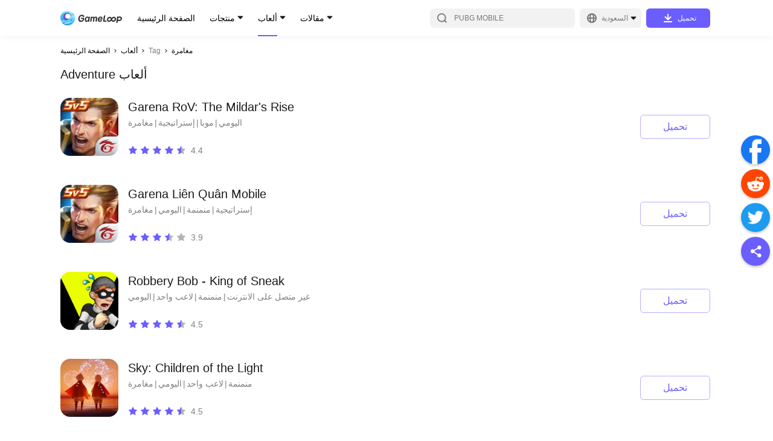

--- FILE ---
content_type: text/html; charset=utf-8
request_url: https://www.gameloop.com/sa/game/tag/adventure
body_size: 25340
content:
<!DOCTYPE html><html lang="sa"><head><meta charSet="utf-8"/><meta name="viewport" content="width=device-width, initial-scale=1, maximum-scale=1, minimum-scale=1, user-scalable=no"/><meta http-equiv="expires" content="0"/><meta http-equiv="pragma" content="no-cache"/><meta http-equiv="cache-control" content="no-cache, no-store, must-revalidate"/><link rel="preconnect" href="//static.gameloop.com"/><link rel="dns-prefetch" href="//static.gameloop.com"/><link rel="canonical" href="https://www.gameloop.com/sa/game/tag/adventure"/><link rel="alternate" href="https://www.gameloop.com/game/tag/adventure" hrefLang="en"/><link rel="alternate" href="https://www.gameloop.com/tw/game/tag/adventure" hrefLang="tw"/><link rel="alternate" href="https://www.gameloop.com/hk/game/tag/adventure" hrefLang="hk"/><link rel="alternate" href="https://www.gameloop.com/tr/game/tag/adventure" hrefLang="tr"/><link rel="alternate" href="https://www.gameloop.com/vn/game/tag/adventure" hrefLang="vn"/><link rel="alternate" href="https://www.gameloop.com/id/game/tag/adventure" hrefLang="id"/><link rel="alternate" href="https://www.gameloop.com/th/game/tag/adventure" hrefLang="th"/><link rel="alternate" href="https://www.gameloop.com/br/game/tag/adventure" hrefLang="br"/><link rel="alternate" href="https://www.gameloop.com/in/game/tag/adventure" hrefLang="in"/><link rel="alternate" href="https://www.gameloop.com/mx/game/tag/adventure" hrefLang="mx"/><link rel="alternate" href="https://www.gameloop.com/pe/game/tag/adventure" hrefLang="pe"/><link rel="alternate" href="https://www.gameloop.com/co/game/tag/adventure" hrefLang="co"/><link rel="alternate" href="https://www.gameloop.com/ar/game/tag/adventure" hrefLang="ar"/><link rel="alternate" href="https://www.gameloop.com/ru/game/tag/adventure" hrefLang="ru"/><link rel="alternate" href="https://www.gameloop.com/sa/game/tag/adventure" hrefLang="sa"/><link rel="alternate" href="https://www.gameloop.com/eg/game/tag/adventure" hrefLang="eg"/><link rel="alternate" href="https://www.gameloop.com/pk/game/tag/adventure" hrefLang="pk"/><link rel="alternate" href="https://www.gameloop.com/my/game/tag/adventure" hrefLang="my"/><link rel="alternate" href="https://www.gameloop.com/jp/game/tag/adventure" hrefLang="jp"/><link rel="alternate" href="https://www.gameloop.com/ph/game/tag/adventure" hrefLang="ph"/><script type="application/ld+json">[{"@context":"http://schema.org","@type":"Organization","url":"https://www.gameloop.com/","name":"GameLoop","logo":"https://static.gameloop.com/syzs/gameloop/appinfo_logo.png","sameAs":["https://www.facebook.com/GameLoopOfficial/","https://www.youtube.com/channel/UC1Ltwjxfd-1ldFRpaGnFtqQ","https://www.instagram.com/gameloop.official/","https://twitter.com/gameloop_game"]},{"@context":"https://schema.org","@type":"WebSite","url":"https://www.gameloop.com/","name":"GameLoop","potentialAction":{"@type":"SearchAction","target":{"@type":"EntryPoint","urlTemplate":"https://www.gameloop.com/search?keyword={search_term_string}"},"query-input":"required name=search_term_string"}},{"@context":"https://schema.org","@type":"SoftwareApplication","name":"GameLoop","operatingSystem":"ANDROID","applicationCategory":"GameApplication","aggregateRating":{"@type":"AggregateRating","ratingValue":"4.6","ratingCount":"11230"},"offers":{"@type":"Offer","price":"0","priceCurrency":"USD"}}]</script><title>Download &amp; Play adventure Mobile Games Free on PC | GameLoop Official</title><meta name="robots" content="index,follow"/><meta property="og:title" content="Download &amp; Play adventure Mobile Games Free on PC | GameLoop Official"/><meta name="description" content="Play your favorite adventure mobile games on your PC with GameLoop. Get seamless gaming experience and enjoy adventure and more genres mobile games for free now!"/><meta name="keywords" content="gameloop,free,fire,pubg,mobile,legends,free,download,update,pubg,lite,gameloot,old,version,download,tencentgameloop,free,fire,pubg,mobile,legends,free,download,update,pubg,lite,gameloot,old,version,download,tencent"/><meta name="og:type" content="website"/><meta name="og:title" content="Download &amp; Play adventure Mobile Games Free on PC | GameLoop Official"/><meta name="og:description" content="Play your favorite adventure mobile games on your PC with GameLoop. Get seamless gaming experience and enjoy adventure and more genres mobile games for free now!"/><meta name="og:image" content="$image"/><meta name="og:site_name" content="GameLoop"/><meta name="og:url" content="https://www.gameloop.com"/><meta name="next-head-count" content="40"/><style data-href="https://static.gameloop.com/gameloop_web/_next/static/css/d92a4b06517c70e7.css">.lazy-load-image-background.opacity{opacity:0}.lazy-load-image-background.opacity.lazy-load-image-loaded{opacity:1;transition:opacity .3s}.Link_link__2eb5_{display:block;cursor:pointer}.BreadCrumb_breadcrumb__JNVZD{list-style:none;font-style:normal;font-weight:500;font-size:3.333vw;line-height:4.444vw;color:#000;display:flex;padding:4.444vw 4.444vw 0;max-width:100%;overflow:hidden}.BreadCrumb_breadcrumb__JNVZD li{margin-right:.556vw;display:flex;flex:0 0 auto;align-items:center}.BreadCrumb_breadcrumb__JNVZD li .BreadCrumb_disableLink__uRPuv{color:rgba(0,0,0,.5);-webkit-user-select:none;-moz-user-select:none;user-select:none}.BreadCrumb_breadcrumb__JNVZD li .BreadCrumb_iconRight__AOoyz{display:inline-block;margin-right:.556vw;height:2.778vw;width:2.778vw;position:relative}.BreadCrumb_breadcrumb__JNVZD li:last-child{width:0;flex:1 1}.BreadCrumb_breadcrumb__JNVZD li:last-child .BreadCrumb_linkItem__gl7gY{white-space:nowrap;overflow:hidden;text-overflow:ellipsis}@media(min-width:828px){.BreadCrumb_breadcrumb__JNVZD{padding:16px 0 0;font-size:12px;line-height:16px}.BreadCrumb_breadcrumb__JNVZD li{margin-right:4px}.BreadCrumb_breadcrumb__JNVZD li .BreadCrumb_iconRight__AOoyz{width:10px;height:10px;margin-right:4px}}.DownloadTip_downloadArrowModal__TTFgp,.DownloadTip_downloadArrowModal__TTFgp .DownloadTip_disappear__oL5S3{display:none}@media(min-width:828px){.DownloadTip_downloadArrowModal__TTFgp{position:fixed;top:0;bottom:0;width:100%;z-index:999;background-color:rgba(0,0,0,.5);align-items:flex-end;display:none}.DownloadTip_downloadArrowBlock__Rw8yJ{min-width:100px;justify-content:center;align-items:center;flex-flow:column;padding-bottom:20px;position:fixed;bottom:0;display:flex;color:#fff;left:0}.DownloadTip_downloadArrowText__fgaV1{margin-bottom:25px;width:200px;text-align:center}.DownloadTip_downloadArrow__hPErX{width:134px;-webkit-animation-name:DownloadTip_arrow-animate__wEaao;animation-name:DownloadTip_arrow-animate__wEaao;-webkit-animation-timing-function:linear;animation-timing-function:linear;-webkit-animation-duration:1s;animation-duration:1s;-webkit-animation-iteration-count:infinite;animation-iteration-count:infinite;vertical-align:middle;overflow:hidden}.DownloadTip_disappear__oL5S3{display:flex}@-webkit-keyframes DownloadTip_arrow-animate__wEaao{0%{transform:translateY(0)}50%{transform:translateY(-15px)}to{transform:translateY(0)}}@keyframes DownloadTip_arrow-animate__wEaao{0%{transform:translateY(0)}50%{transform:translateY(-15px)}to{transform:translateY(0)}}}.Loading_loading_container__m22Pe .Loading_loading__ZaA1G{width:8.889vw;height:8.889vw;-webkit-animation:Loading_rotate__bWEXN 1s linear infinite;animation:Loading_rotate__bWEXN 1s linear infinite;position:absolute;top:calc(50% - 4.444vw);left:calc(50% - 4.444vw)}@-webkit-keyframes Loading_rotate__bWEXN{to{transform:rotate(-1turn)}}@keyframes Loading_rotate__bWEXN{to{transform:rotate(-1turn)}}@media(min-width:828px){.Loading_loading_container__m22Pe .Loading_loading__ZaA1G{width:48px;height:48px}}.DynamicLoading_dynamicLoading__bdcQi{display:flex;align-items:center;justify-content:center}.DynamicLoading_maskDynamicLoading__h1DwD{position:fixed;top:0;right:0;bottom:0;left:0;background-color:rgba(0,0,0,.3);z-index:100}.Share_btn_share__qo3E6{display:inline-block}.Share_share_list__oHl97{display:flex}.Share_share_list__oHl97 .Share_shareItem___7XbC{margin-right:2.222vw}.Share_pc_share__RxDpq{display:none}@media(min-width:828px){.Share_btn_share__qo3E6,.Share_share_list__oHl97{display:none}.Share_pc_share__RxDpq{position:fixed;display:block;right:5px;top:50%;transform:translateY(-50%);z-index:5}.Share_pc_share__RxDpq .Share_facebookCore__PXwul{margin-top:4px}.Share_pc_share__RxDpq .Share_shareItem___7XbC{margin-bottom:8px}.Share_pc_share__RxDpq li{cursor:pointer}.Share_pc_share__RxDpq .Share_showBackTop__8RTCV{visibility:visible}.Share_pc_share__RxDpq .Share_hideBackTop__TfpNx{visibility:hidden}.Share_colorWrapper__opej_{width:48px;height:48px;border-radius:50%;display:flex;align-items:center;justify-content:center;box-shadow:0 2px 4px rgba(0,0,0,.25)}.Share_icoShare__HMAi8{background:#6b5eff}.Share_icoShare__HMAi8:hover{background:#7b70ff}.Share_icoFacebook__Ja331{background:#1877f2}.Share_icoFacebook__Ja331:hover{background:#3a91ff}.Share_icoTwitter__3E_J_{background:#1d9bf0}.Share_icoTwitter__3E_J_:hover{background:#34adff}.Share_icoReddit__6ReBs{background:#ff4500}.Share_icoReddit__6ReBs:hover{background:#ff6c35}.Share_arrow__j8suy{cursor:pointer;position:relative;display:block;width:48px;height:48px;border-radius:24px;box-shadow:0 2px 4px rgba(0,0,0,.25);background-color:#fff}.Share_arrow__j8suy:after,.Share_arrow__j8suy:before{content:"";height:4px;width:16px;border-radius:2px;background:#b2b2b2;position:absolute}.Share_arrow__j8suy:hover:after,.Share_arrow__j8suy:hover:before{background:#7b70ff}.Share_arrow__j8suy:before{transform:rotate(45deg);top:23px;left:21px}.Share_arrow__j8suy:after{transform:rotate(135deg);top:23px;left:12px}}@media(min-width:1196px){.Share_pc_share__RxDpq{right:5px}}.Footer_footer__g5y_B{margin:20vw 4.444vw 8.333vw}.Footer_footer__g5y_B .Footer_tit__dkHOM{font-weight:500;font-size:5vw;line-height:7.778vw;color:rgba(0,0,0,.9);margin-bottom:4.444vw}.Footer_footer__g5y_B .Footer_aboutUs__6hKhH{color:rgba(0,0,0,.5);font-size:3.333vw;line-height:5vw;display:flex;flex-wrap:wrap;margin-bottom:2.778vw}.Footer_footer__g5y_B .Footer_aboutItem__v_lyO:hover{color:#6b5eff}.Footer_footer__g5y_B .Footer_aboutItem__v_lyO a{word-break:break-all}.Footer_footer__g5y_B .Footer_text__cT2jT{font-size:3.333vw;line-height:4.444vw;color:rgba(0,0,0,.3)}.Footer_footer__g5y_B p{margin:0}.Footer_footer__g5y_B .Footer_slash__WcmuS{margin:0 1.389vw}.Footer_footer__g5y_B .Footer_line__ClefH{display:none;height:1px;background:rgba(0,0,0,.1);margin-bottom:6.667vw}.Footer_footer__g5y_B .Footer_newsList__ePAVG .Footer_featured__NH16o,.Footer_footer__g5y_B .Footer_newsList__ePAVG .Footer_latest__JHKqo{margin-bottom:13.333vw}.Footer_footer__g5y_B .Footer_newsList__ePAVG .Footer_articleItem__Lib99{font-weight:500;font-size:3.333vw;line-height:5vw;margin-bottom:2.5vw;color:rgba(0,0,0,.7)}.Footer_footer__g5y_B .Footer_newsList__ePAVG .Footer_articleItem__Lib99 a{overflow:hidden;text-overflow:ellipsis;display:-webkit-box;-webkit-box-orient:vertical;-webkit-line-clamp:2}.Footer_footer__g5y_B .Footer_newsList__ePAVG .Footer_articleItem__Lib99:hover{color:#6b5eff}.Footer_footer__g5y_B .Footer_follow__eMVb8{margin-top:8.889vw}.Footer_footer__g5y_B .Footer_follow__eMVb8 .Footer_tit__dkHOM{margin-bottom:0}.Footer_footer__g5y_B .Footer_followUs__36I_o{display:flex;flex-flow:wrap;margin-bottom:8.889vw}.Footer_footer__g5y_B .Footer_followUs__36I_o .Footer_followImg___EcMP{margin-top:4.444vw}.Footer_footer__g5y_B .Footer_followUs__36I_o .Footer_followImg___EcMP:not(:first-child){margin-left:6.111vw}.Footer_footer__g5y_B .Footer_followUs__36I_o .Footer_followImg___EcMP:nth-child(6n){margin-left:0}@media(min-width:828px){.Footer_footer__g5y_B{margin:70px 0}.Footer_footer__g5y_B .Footer_tit__dkHOM{font-size:20px;line-height:30px;margin-bottom:16px}.Footer_footer__g5y_B .Footer_about__FLKgz{margin-bottom:48px}.Footer_footer__g5y_B .Footer_aboutUs__6hKhH{font-size:12px;line-height:18px;margin-bottom:5px}.Footer_footer__g5y_B .Footer_text__cT2jT{font-size:12px;line-height:16px;color:rgba(0,0,0,.3)}.Footer_footer__g5y_B .Footer_follow__eMVb8{margin-top:0}.Footer_footer__g5y_B .Footer_followUs__36I_o{margin-bottom:56px}.Footer_footer__g5y_B .Footer_followUs__36I_o .Footer_followImg___EcMP{margin-top:16px}.Footer_footer__g5y_B .Footer_followUs__36I_o .Footer_followImg___EcMP:not(:first-child){margin-left:22px}.Footer_footer__g5y_B .Footer_slash__WcmuS{margin:0 5px}.Footer_footer__g5y_B .Footer_line__ClefH{margin-bottom:24px}.Footer_footer__g5y_B .Footer_newsList__ePAVG .Footer_featured__NH16o,.Footer_footer__g5y_B .Footer_newsList__ePAVG .Footer_latest__JHKqo{margin-bottom:48px}.Footer_footer__g5y_B .Footer_newsList__ePAVG .Footer_articleItem__Lib99{font-weight:500;font-size:12px;line-height:26px;margin-bottom:0;color:rgba(0,0,0,.7)}.Footer_footer__g5y_B .Footer_newsList__ePAVG .Footer_articleItem__Lib99 a{display:block;overflow:hidden;white-space:nowrap;text-overflow:ellipsis}}@media(min-width:1196px){.Footer_footer__g5y_B .Footer_info__TnDm8{display:flex}.Footer_footer__g5y_B .Footer_info__TnDm8 .Footer_about__FLKgz{width:50%;max-width:500px;margin-right:80px}.Footer_footer__g5y_B .Footer_info__TnDm8 .Footer_follow__eMVb8{width:50%;max-width:500px}.Footer_footer__g5y_B .Footer_line__ClefH{display:block}.Footer_footer__g5y_B .Footer_newsList__ePAVG{display:flex;margin-bottom:32px}.Footer_footer__g5y_B .Footer_newsList__ePAVG .Footer_latest__JHKqo{width:50%;max-width:500px;margin-right:80px;margin-bottom:0}.Footer_footer__g5y_B .Footer_newsList__ePAVG .Footer_featured__NH16o{width:50%;max-width:500px;margin-bottom:0}}.PlayButton_playButton__rcbGL{display:flex;justify-content:center;align-items:center;height:6.667vw;font-size:3.333vw;line-height:6.667vw;text-align:center;border-radius:1.111vw;cursor:pointer;transition:background-color .14s ease-in}.PlayButton_playButton__rcbGL i{margin-right:2.222vw;width:4.444vw;height:4.444vw;background:url(https://static.gameloop.com/gameloop_web/_next/static/media/lightening.a2ca2947.svg) no-repeat 50%;background-size:100% 100%;display:inline-block}.PlayButton_playButton__rcbGL:hover{background:#6b5eff!important;color:#fff!important}.PlayButton_playButton__rcbGL:hover i{background-image:url(https://static.gameloop.com/gameloop_web/_next/static/media/lightening-hover.39624ca8.svg)!important}.PlayButton_playButton__rcbGL.PlayButton_primary__0B2Ax{width:21.111vw;color:#fff;background:#6b5eff}.PlayButton_playButton__rcbGL.PlayButton_secondary__nDWcD{width:18.889vw;color:#6b5eff;border:1px solid rgba(107,94,255,.5)}.PlayButton_playButton__rcbGL.PlayButton_gameDetail__z8M6k{width:36.667vw;height:13.333vw;font-size:4.444vw;border:1px solid #6b5eff;color:#6b5eff;border-radius:1.667vw}.PlayButton_playButton__rcbGL.PlayButton_gameDetail__z8M6k i{width:6.667vw;height:6.667vw;background:url(https://static.gameloop.com/gameloop_web/_next/static/media/lightening.a2ca2947.svg) no-repeat 50%;background-size:100% 100%;display:inline-block}.PlayButton_playButton__rcbGL.PlayButton_mini__PuK57{border:1px solid #6b5eff;color:#6b5eff;width:18.889vw;font-size:3.333vw;padding:.833vw;height:8.333vw}.PlayButton_playButton__rcbGL.PlayButton_mini__PuK57 i{margin-right:.833vw;width:4.444vw;height:4.444vw;background:url(https://static.gameloop.com/gameloop_web/_next/static/media/lightening.a2ca2947.svg) no-repeat 50%;background-size:100% 100%;display:inline-block}.PlayButton_playButton__rcbGL.PlayButton_gameDetailLarge__c3S2g{font-size:4.444vw;color:#fff;width:75.556vw;height:13.333vw;line-height:13.333vw;border-radius:1.667vw;background-color:#6b5eff}.PlayButton_playButton__rcbGL.PlayButton_gameDetailLarge__c3S2g i{margin-right:1.389vw;width:6.667vw;height:6.667vw;background:url(https://static.gameloop.com/gameloop_web/_next/static/media/lightening-hover.39624ca8.svg) no-repeat 50%;background-size:100% 100%;display:inline-block}.PlayButton_playButton__rcbGL.PlayButton_gameDetailLarge__c3S2g:hover{background:#7b70ff!important}@media(min-width:828px){.PlayButton_playButton__rcbGL{height:24px;font-size:12px;line-height:24px;border-radius:4px}.PlayButton_playButton__rcbGL i{margin-right:8px;width:24px;height:24px}.PlayButton_playButton__rcbGL.PlayButton_gameDetail__z8M6k{margin-top:10px;font-size:16px;border-radius:6px;width:144px;height:40px}.PlayButton_playButton__rcbGL.PlayButton_gameDetail__z8M6k i{width:24px;height:24px;background:url(https://static.gameloop.com/gameloop_web/_next/static/media/lightening.a2ca2947.svg) no-repeat 50%;background-size:100% 100%;display:inline-block}.PlayButton_playButton__rcbGL.PlayButton_primary__0B2Ax{width:76px;color:#fff;background:#6b5eff}.PlayButton_playButton__rcbGL.PlayButton_secondary__nDWcD{width:76px;height:28px;color:#6b5eff;border:1px solid rgba(107,94,255,.5)}.PlayButton_playButton__rcbGL.PlayButton_secondary__nDWcD i{margin-right:3px;width:16px;height:16px;background:url(https://static.gameloop.com/gameloop_web/_next/static/media/lightening.a2ca2947.svg) no-repeat 50%;background-size:100% 100%;display:inline-block}.PlayButton_playButton__rcbGL.PlayButton_mini__PuK57{border:1px solid #6b5eff;color:#6b5eff;width:68px;font-size:12px;padding:3px;height:30px}.PlayButton_playButton__rcbGL.PlayButton_mini__PuK57 i{margin-right:3px;width:16px;height:16px;background:url(https://static.gameloop.com/gameloop_web/_next/static/media/lightening.a2ca2947.svg) no-repeat 50%;background-size:100% 100%;display:inline-block}.PlayButton_playButton__rcbGL.PlayButton_gameDetailLarge__c3S2g{font-size:16px;color:#fff;width:144px;height:40px;line-height:48px;border-radius:6px;background-color:#6b5eff}.PlayButton_playButton__rcbGL.PlayButton_gameDetailLarge__c3S2g i{margin-right:5px;width:24px;height:24px;background:url(https://static.gameloop.com/gameloop_web/_next/static/media/lightening-hover.39624ca8.svg) no-repeat 50%;background-size:100% 100%;display:inline-block}.PlayButton_playButton__rcbGL.PlayButton_gameDetailLarge__c3S2g:hover{background:#7b70ff!important}}.BookingButton_bookingButton__8NMeh{display:inline-block;height:6.667vw;font-size:3.333vw;line-height:6.667vw;text-align:center;border-radius:1.111vw;transition:background-color .14s ease-in}.BookingButton_bookingButton__8NMeh.BookingButton_mobile__4VqU4{display:block;color:rgba(0,0,0,.2);background-color:transparent;border:none;cursor:default}.BookingButton_bookingButton__8NMeh.BookingButton_desktop__YSrH2{display:none;background:rgba(0,0,0,.03);color:rgba(0,0,0,.2)}.BookingButton_bookingButton__8NMeh.BookingButton_primary__P9K52{width:21.111vw;color:#fff;background:#6b5eff}.BookingButton_bookingButton__8NMeh.BookingButton_primary__P9K52:hover{background:#7b70ff}.BookingButton_bookingButton__8NMeh.BookingButton_secondary__rY9wW{width:auto!important;padding:0 2.222vw!important}.BookingButton_bookingButton__8NMeh.BookingButton_secondary__rY9wW.BookingButton_desktop__YSrH2{color:#6b5eff;background:transparent;border:1px solid rgba(107,94,255,.5)}.BookingButton_bookingButton__8NMeh.BookingButton_secondary__rY9wW.BookingButton_desktop__YSrH2:hover{border:1px solid transparent;background:#6b5eff;color:#fff}.BookingButton_downloadButton__VMCZD.BookingButton_gameDetail__oqzPz{width:36.667vw;height:13.333vw;line-height:13.333vw;font-size:4.444vw;border-radius:1.667vw}.BookingButton_bookingButton__8NMeh.BookingButton_gameDetailLarge__owZc6{font-size:4.444vw;width:75.556vw;height:13.333vw;line-height:13.333vw;border-radius:1.667vw}.BookingButton_bookingButton__8NMeh.BookingButton_gameDetailLarge__owZc6.BookingButton_mobile__4VqU4{background:rgba(0,0,0,.03)}.BookingButton_bookingButton__8NMeh.BookingButton_mini__S_wZB{width:18.889vw;height:8.333vw;line-height:8.333vw;padding:0 1.111vw}@media(min-width:828px){.BookingButton_bookingButton__8NMeh{height:28px;font-size:12px;line-height:28px;border-radius:4px}.BookingButton_bookingButton__8NMeh.BookingButton_mobile__4VqU4{display:none}.BookingButton_bookingButton__8NMeh.BookingButton_desktop__YSrH2{display:block}.BookingButton_bookingButton__8NMeh.BookingButton_primary__P9K52{width:76px;color:#fff;background:#6b5eff}.BookingButton_bookingButton__8NMeh.BookingButton_primary__P9K52:hover{background:#7b70ff}.BookingButton_bookingButton__8NMeh.BookingButton_secondary__rY9wW{width:auto!important;padding:0 8px!important;min-width:68px;color:#6b5eff;background:transparent;border:1px solid rgba(107,94,255,.5);line-height:26px}.BookingButton_bookingButton__8NMeh.BookingButton_secondary__rY9wW:hover{border:none;background:#6b5eff;color:#fff}.BookingButton_downloadButton__VMCZD.BookingButton_gameDetail__oqzPz{width:132px;height:48px;line-height:48px;font-size:16px;border-radius:6px;margin-right:0}.BookingButton_bookingButton__8NMeh.BookingButton_gameDetailLarge__owZc6{font-size:16px;width:144px;height:40px;line-height:40px;border-radius:6px;cursor:pointer;color:#6b5eff;background:#fff;border:1px solid rgba(107,94,255,.5)}.BookingButton_bookingButton__8NMeh.BookingButton_gameDetailLarge__owZc6:hover{background:#7b70ff;color:#fff}.BookingButton_bookingButton__8NMeh.BookingButton_mini__S_wZB{width:68px;height:30px;line-height:30px;padding:0 4px}}.SteamButton_steamButton__ZNC9_{display:flex;justify-content:center;align-items:center;height:6.667vw;font-size:3.333vw;line-height:6.667vw;text-align:center;border-radius:1.111vw;cursor:pointer;transition:background-color .14s ease-in}.SteamButton_steamButton__ZNC9_:hover{background:#6b5eff!important;color:#fff!important}.SteamButton_steamButton__ZNC9_.SteamButton_primary__80p72{width:21.111vw;color:#fff;background:#6b5eff}.SteamButton_steamButton__ZNC9_.SteamButton_secondary__fSnj5{width:18.889vw;color:#6b5eff;border:1px solid rgba(107,94,255,.5)}.SteamButton_steamButton__ZNC9_.SteamButton_gameDetail__BPXGN{width:36.667vw;height:13.333vw;font-size:4.444vw;border:1px solid #6b5eff;color:#6b5eff;border-radius:1.667vw}.SteamButton_steamButton__ZNC9_.SteamButton_mini__ERRWT{border:1px solid #6b5eff;color:#6b5eff;width:18.889vw;font-size:3.333vw;padding:.833vw;height:8.333vw}.SteamButton_steamButton__ZNC9_.SteamButton_gameDetailLarge__hnJvX{font-size:4.444vw;color:#fff;width:75.556vw;height:13.333vw;line-height:13.333vw;border-radius:1.667vw;background-color:#6b5eff}.SteamButton_steamButton__ZNC9_.SteamButton_gameDetailLarge__hnJvX:hover{background:#7b70ff!important}@media(min-width:828px){.SteamButton_steamButton__ZNC9_{height:24px;font-size:12px;line-height:24px;border-radius:4px}.SteamButton_steamButton__ZNC9_ i{margin-right:8px;width:24px;height:24px}.SteamButton_steamButton__ZNC9_.SteamButton_gameDetail__BPXGN{margin-top:10px;font-size:16px;border-radius:6px;width:144px;height:40px}.SteamButton_steamButton__ZNC9_.SteamButton_primary__80p72{width:76px;color:#fff;background:#6b5eff}.SteamButton_steamButton__ZNC9_.SteamButton_secondary__fSnj5{width:76px;height:28px;color:#6b5eff;border:1px solid rgba(107,94,255,.5)}.SteamButton_steamButton__ZNC9_.SteamButton_mini__ERRWT{border:1px solid #6b5eff;color:#6b5eff;width:68px;font-size:12px;padding:3px;height:30px}.SteamButton_steamButton__ZNC9_.SteamButton_gameDetailLarge__hnJvX{font-size:16px;color:#fff;width:144px;height:40px;line-height:48px;border-radius:6px;background-color:#6b5eff}.SteamButton_steamButton__ZNC9_.SteamButton_gameDetailLarge__hnJvX:hover{background:#7b70ff!important}}.TopUpButton_topUpButton__uEH0t{display:flex;justify-content:center;align-items:center;height:6.667vw;font-size:3.333vw;line-height:6.667vw;text-align:center;border-radius:1.111vw;cursor:pointer;transition:background-color .14s ease-in}.TopUpButton_topUpButton__uEH0t:hover{background:#ff3f3f;color:#fff}.TopUpButton_topUpButton__uEH0t.TopUpButton_dark__4UmSM{width:auto!important;padding:0 2.222vw!important;color:#ff3f3f;border:1px solid rgba(255,63,63,.5);line-height:6.667vw}.TopUpButton_topUpButton__uEH0t.TopUpButton_dark__4UmSM:hover{border:1px solid transparent;background:#ff3f3f;color:#fff}.TopUpButton_topUpButton__uEH0t.TopUpButton_primary__ZFjV_{width:21.111vw;color:#fff;background:#ff3f3f}.TopUpButton_topUpButton__uEH0t.TopUpButton_secondary__t5hu3{width:18.889vw;color:#ff3f3f;border:1px solid rgba(255,63,63,.5)}.TopUpButton_topUpButton__uEH0t.TopUpButton_secondary__t5hu3:hover{color:#fff}.TopUpButton_topUpButton__uEH0t.TopUpButton_gameDetail__JXDv1{width:36.667vw;height:13.333vw;font-size:4.444vw;color:#fff;background:#ff3f3f;border-radius:1.667vw}.TopUpButton_topUpButton__uEH0t.TopUpButton_gameDetailLarge__OsRWu{font-size:4.444vw;background:#ff3f3f;color:#fff;width:75.556vw;height:13.333vw;line-height:13.333vw;border-radius:1.667vw;border:1px solid rgba(255,63,63,.5)}.TopUpButton_topUpButton__uEH0t.TopUpButton_mini__ydCU6{border:1px solid #ff3f3f;color:#6b5eff;width:18.889vw;font-size:3.333vw;padding:.833vw;height:8.333vw}.TopUpButton_topUpButton__uEH0t.TopUpButton_secondary__t5hu3.TopUpButton_searchList__fYwvd{border:1px solid rgba(107,94,255,.5);color:#6b5eff}.TopUpButton_topUpButton__uEH0t.TopUpButton_secondary__t5hu3.TopUpButton_searchList__fYwvd:hover{border:1px solid transparent;background:#6b5eff;color:#fff}@media(min-width:828px){.TopUpButton_topUpButton__uEH0t{height:24px;font-size:12px;line-height:24px;border-radius:4px}.TopUpButton_topUpButton__uEH0t i{margin-right:8px;width:24px;height:24px}.TopUpButton_topUpButton__uEH0t.TopUpButton_dark__4UmSM{width:auto!important;padding:0 8px!important;min-width:68px;border:1px solid rgba(255,63,63,.5);line-height:26px}.TopUpButton_topUpButton__uEH0t.TopUpButton_gameDetail__JXDv1{margin-top:10px;font-size:16px;border-radius:6px;width:144px;height:40px}.TopUpButton_topUpButton__uEH0t.TopUpButton_gameDetailLarge__OsRWu{width:144px;height:40px;line-height:40px;font-size:16px;border-radius:6px;color:#ff3f3f;background:transparent;border:1px solid rgba(255,63,63,.5)}.TopUpButton_topUpButton__uEH0t.TopUpButton_gameDetailLarge__OsRWu:hover{background:#ff3f3f!important;color:#fff!important}.TopUpButton_topUpButton__uEH0t.TopUpButton_primary__ZFjV_{width:76px;color:#fff;background:#ff3f3f}.TopUpButton_topUpButton__uEH0t.TopUpButton_secondary__t5hu3{width:76px;height:28px;color:#ff3f3f;border:1px solid rgba(255,63,63,.5)}}.DownloadButton_downloadButton__hStrN{height:6.667vw;font-size:3.333vw;line-height:6.667vw;text-align:center;border-radius:1.111vw;cursor:pointer;transition:background-color .14s ease-in}.DownloadButton_downloadButton__hStrN.DownloadButton_primary__uO_O6{width:21.111vw;color:#fff;background:#6b5eff}.DownloadButton_downloadButton__hStrN.DownloadButton_primary__uO_O6:hover{background:#7b70ff}.DownloadButton_downloadButton__hStrN.DownloadButton_dark__xN_cU{width:auto!important;padding:0 2.222vw!important;color:#ff3f3f;border:1px solid rgba(255,63,63,.5);line-height:6.667vw}.DownloadButton_downloadButton__hStrN.DownloadButton_dark__xN_cU:hover{border:1px solid transparent;background:#ff3f3f;color:#fff}.DownloadButton_downloadButton__hStrN.DownloadButton_secondary__A7Cm8{width:auto!important;padding:0 2.222vw!important;color:#6b5eff;border:1px solid rgba(107,94,255,.5);line-height:6.667vw}.DownloadButton_downloadButton__hStrN.DownloadButton_secondary__A7Cm8:hover{border:1px solid transparent;background:#6b5eff;color:#fff}.DownloadButton_downloadButton__hStrN.DownloadButton_gameDetail__7ZgRx{width:36.667vw;height:13.333vw;line-height:12.778vw;font-size:4.444vw;border:1px solid rgba(107,94,255,.5);border-radius:1.667vw;background:#6b5eff;color:#fff}.DownloadButton_downloadButton__hStrN.DownloadButton_gameDetail__7ZgRx:hover{background:#7b70ff}.DownloadButton_downloadButton__hStrN.DownloadButton_mini__eeATp{background:#6b5eff;color:#fff;width:18.889vw;padding:.833vw;height:8.333vw}.DownloadButton_downloadButton__hStrN.DownloadButton_gameDetailLarge__T5zX_{font-size:4.444vw;color:#fff;width:75.556vw;height:13.333vw;line-height:13.333vw;border-radius:1.667vw;background-color:#6b5eff}.DownloadButton_downloadButton__hStrN.DownloadButton_gameDetailLarge__T5zX_:hover{background:#7b70ff}@media(min-width:828px){.DownloadButton_downloadButton__hStrN.DownloadButton_withIco__EsLso{width:106px;height:32px;line-height:32px;font-size:12px;border-radius:6px;color:#fff;background:#6b5eff}.DownloadButton_downloadButton__hStrN.DownloadButton_withIco__EsLso:hover{background:#7b70ff}.DownloadButton_downloadButton__hStrN.DownloadButton_withIco__EsLso:before{content:"";display:inline-block;vertical-align:top;margin-top:4px;width:24px;height:24px;margin-right:4px;line-height:32px;background:url(https://static.gameloop.com/gameloop_web/_next/static/media/ico_download.36e2decc.svg) no-repeat 50%}.DownloadButton_downloadButton__hStrN{height:28px;font-size:12px;line-height:28px;border-radius:4px}.DownloadButton_downloadButton__hStrN.DownloadButton_primary__uO_O6{width:76px;width:auto;padding:0 8px}.DownloadButton_downloadButton__hStrN.DownloadButton_secondary__A7Cm8{width:auto!important;padding:0 8px!important;min-width:68px;border:1px solid rgba(107,94,255,.5);line-height:26px}.DownloadButton_downloadButton__hStrN.DownloadButton_dark__xN_cU{width:auto!important;padding:0 8px!important;min-width:68px;border:1px solid rgba(255,63,63,.5);line-height:26px}.DownloadButton_downloadButton__hStrN.DownloadButton_gameDetailLarge__T5zX_,.DownloadButton_downloadButton__hStrN.DownloadButton_gameDetail__7ZgRx{width:144px;height:40px;line-height:40px;font-size:16px;border:none;border-radius:6px}.DownloadButton_downloadButton__hStrN.DownloadButton_gameDetailLarge__T5zX_:before,.DownloadButton_downloadButton__hStrN.DownloadButton_gameDetail__7ZgRx:before{content:"";display:inline-block;vertical-align:top;margin-top:8px;width:24px;height:24px;margin-right:4px;line-height:32px;background:url(https://static.gameloop.com/gameloop_web/_next/static/media/ico_download.36e2decc.svg) no-repeat 50%}.DownloadButton_downloadButton__hStrN.DownloadButton_mini__eeATp{background:#6b5eff;color:#fff;width:68px;padding:3px;height:30px}}.Score_starContainer__x2O8n{display:inline-block;vertical-align:top;font-size:0}.Score_star__czNv5{width:4.444vw;height:4.444vw;display:inline-block;background-size:100% 100%;background-position:50%;margin-right:1.111vw}.Score_star__czNv5:not(:first-child){display:none}.Score_star__czNv5.Score_all__U_QD5{background-image:url(https://static.gameloop.com/gameloop_web/_next/static/media/allstar.3dc1afc4.png)}.Score_star__czNv5.Score_alldark__iqiQq{background-image:url(https://static.gameloop.com/gameloop_web/_next/static/media/allstar_dark.cfeeb1ca.svg)}.Score_star__czNv5.Score_half__z2xej{background-image:url(https://static.gameloop.com/gameloop_web/_next/static/media/halfstar.36206cc5.png)}.Score_star__czNv5.Score_halfdark__xlL1y{background-image:url(https://static.gameloop.com/gameloop_web/_next/static/media/halfstar_dark.914453e4.svg)}.Score_star__czNv5.Score_placehold__7JsmS{background-image:url(https://static.gameloop.com/gameloop_web/_next/static/media/emptystar.212e703f.png)}@media(min-width:828px){.Score_star__czNv5{width:16px;height:16px;margin-right:4px}.Score_star__czNv5:not(:first-child){display:inline-block}}.GameItem_gameItem____mVe{display:flex;width:84.444vw;align-items:center}.GameItem_gameItem____mVe .GameItem_icon__mEUlP{border-radius:3.333vw;flex:0 0 auto}.GameItem_gameItem____mVe .GameItem_gameInfo__aOg1P{width:0;flex:1 1;margin-left:2.222vw;margin-right:3.333vw}.GameItem_gameItem____mVe .GameItem_name__7XVQp{font-size:3.889vw;line-height:4.444vw;color:#000;white-space:nowrap;overflow:hidden;text-overflow:ellipsis}.GameItem_gameItem____mVe.GameItem_dark__6SSsC .GameItem_tag__iqugk,.GameItem_gameItem____mVe.GameItem_dark__6SSsC .GameItem_tag__iqugk.GameItem_slash__NpmlU:before{color:#fff}.GameItem_gameItem____mVe.GameItem_dark__6SSsC .GameItem_tagList__8srxn .GameItem_tag__iqugk:hover{color:#ff3f3f}.GameItem_gameItem____mVe.GameItem_dark__6SSsC .GameItem_number__8a9j4{color:#fff}.GameItem_gameItem____mVe.GameItem_dark__6SSsC .GameItem_star__zErJo{background-image:url(https://static.gameloop.com/gameloop_web/_next/static/media/star_dark.cfeeb1ca.svg)}.GameItem_gameItem____mVe .GameItem_tagList__8srxn{width:30vw;height:4.444vw;overflow:hidden;white-space:nowrap;flex-wrap:wrap;margin-top:1.111vw;font-size:3.333vw;display:flex;line-height:4.444vw;color:rgba(0,0,0,.5)}.GameItem_gameItem____mVe .GameItem_tagList__8srxn .GameItem_tag__iqugk{white-space:nowrap}.GameItem_gameItem____mVe .GameItem_tagList__8srxn .GameItem_tag__iqugk.GameItem_slash__NpmlU:before{content:"|";margin:0 .556vw}.GameItem_gameItem____mVe .GameItem_tagList__8srxn .GameItem_tag__iqugk object{display:inline-block}.GameItem_gameItem____mVe .GameItem_tagList__8srxn .GameItem_tag__iqugk:hover{color:#6b5eff}.GameItem_gameItem____mVe .GameItem_score__lL4nZ{display:flex;align-items:center;margin-top:1.111vw}.GameItem_gameItem____mVe .GameItem_number__8a9j4{font-size:3.333vw;line-height:4.444vw;color:rgba(0,0,0,.5)}.GameItem_gameItem____mVe .GameItem_star__zErJo{width:3.889vw;height:3.889vw;background-image:url(https://static.gameloop.com/gameloop_web/_next/static/media/star.b57fd6ff.svg);background-size:contain;background-repeat:no-repeat;margin-right:1.111vw}.GameItem_gameItem____mVe .GameItem_starMap__fwogB{width:3.889vw;height:3.889vw}.GameItem_gameItem____mVe .GameItem_steamItem__mUCNL.GameItem_list__ECV7D{margin-top:2.222vw;display:flex;width:32.222vw;font-size:3.333vw;line-height:5vw}.GameItem_gameItem____mVe .GameItem_steamItem__mUCNL.GameItem_list__ECV7D .GameItem_mdou__P53a_{display:inline-block}.GameItem_gameItem____mVe .GameItem_steamItem__mUCNL.GameItem_list__ECV7D .GameItem_mdou__P53a_ .GameItem_mdouIcon__UIGPF{background-image:url(https://static.gameloop.com/gameloop_web/_next/static/media/mdou.fe5ef2c1.svg);background-size:contain;display:inline-block;width:5vw;height:5vw;position:relative;top:-1px}.GameItem_gameItem____mVe .GameItem_steamItem__mUCNL.GameItem_list__ECV7D .GameItem_mdou__P53a_ .GameItem_mdouText__mN8VW{margin-left:.556vw;font-weight:500;font-size:3.333vw;line-height:4.444vw;position:relative;bottom:1.389vw;color:rgba(0,0,0,.9)}.GameItem_gameItem____mVe .GameItem_steamItem__mUCNL.GameItem_list__ECV7D .GameItem_mdou__P53a_:after{content:"|";margin:0 2.222vw;position:relative;bottom:1.528vw}.GameItem_gameItem____mVe .GameItem_steamItem__mUCNL.GameItem_list__ECV7D .GameItem_positive__X8bQl{width:0;display:flex;flex-grow:1;margin-top:1px;font-size:3.333vw;line-height:4.444vw;color:rgba(0,0,0,.5)}.GameItem_gameItem____mVe .GameItem_steamItem__mUCNL.GameItem_list__ECV7D .GameItem_positive__X8bQl span{overflow:hidden;white-space:nowrap;text-overflow:ellipsis}.GameItem_gameItem____mVe .GameItem_downloadButton__6Kk1P{flex:0 0 auto}.GameItem_gameItem____mVe.GameItem_list__ECV7D .GameItem_tagList__8srxn{width:40.278vw;height:4.444vw;overflow:hidden;white-space:nowrap;flex-wrap:wrap}@media(min-width:828px){.GameItem_gameItem____mVe.GameItem_default__O13Dr .GameItem_tagList__8srxn{width:108px;height:16px}.GameItem_gameItem____mVe.GameItem_card__Auod6 .GameItem_name__7XVQp{font-size:14px;line-height:16px}.GameItem_gameItem____mVe.GameItem_card__Auod6 .GameItem_tagList__8srxn{width:146px;font-size:12px;line-height:18px;margin-right:16px}.GameItem_gameItem____mVe.GameItem_card__Auod6 .GameItem_number__8a9j4{font-size:12px;line-height:16px}.GameItem_gameItem____mVe.GameItem_card__Auod6 .GameItem_star__zErJo{width:14px;height:14px}.GameItem_gameItem____mVe.GameItem_card__Auod6 .GameItem_downloadButton__6Kk1P{width:68px;height:24px;line-height:23px}.GameItem_gameItem____mVe.GameItem_card__Auod6 .GameItem_downloadButton__6Kk1P i{margin-right:3px;width:16px;height:16px;background:url(https://static.gameloop.com/gameloop_web/_next/static/media/lightening.a2ca2947.svg) no-repeat 50%;background-size:100% 100%;display:inline-block}.GameItem_gameItem____mVe.GameItem_list__ECV7D{margin-left:-8px}.GameItem_gameItem____mVe.GameItem_list__ECV7D .GameItem_icon__mEUlP{border-radius:16px}.GameItem_gameItem____mVe.GameItem_list__ECV7D .GameItem_name__7XVQp{font-size:20px;line-height:30px}.GameItem_gameItem____mVe.GameItem_list__ECV7D .GameItem_tagList__8srxn{height:40px;font-size:14px;line-height:22px}.GameItem_gameItem____mVe.GameItem_list__ECV7D .GameItem_number__8a9j4{font-size:14px;line-height:18px;margin-left:4px}.GameItem_gameItem____mVe.GameItem_list__ECV7D .GameItem_star__zErJo{width:16px;height:16px;margin-right:4px}.GameItem_gameItem____mVe.GameItem_list__ECV7D .GameItem_star__zErJo:not(:first-child){display:inline-block}.GameItem_gameItem____mVe.GameItem_list__ECV7D .GameItem_starMap__fwogB{width:16px;height:16px}.GameItem_gameItem____mVe.GameItem_list__ECV7D .GameItem_downloadButton__6Kk1P{min-width:116px;padding:0 16px!important;width:116px;height:40px;font-size:16px;line-height:38px;border-radius:6px}.GameItem_gameItem____mVe{width:344px;max-width:1096px;max-height:112px;padding:8px;border-radius:8px;transition:background-color .14s ease-in}.GameItem_gameItem____mVe:hover{background:rgba(0,0,0,.05)}.GameItem_gameItem____mVe:hover .bookingButton,.GameItem_gameItem____mVe:hover .downloadButton,.GameItem_gameItem____mVe:hover .playButton{border:1px solid transparent!important;background:#6b5eff!important;color:#fff!important}.GameItem_gameItem____mVe:hover .playButton i{background-image:url(https://static.gameloop.com/gameloop_web/_next/static/media/lightening-hover.39624ca8.svg)!important}.GameItem_gameItem____mVe.GameItem_dark__6SSsC:hover{background:#43414c}.GameItem_gameItem____mVe.GameItem_dark__6SSsC:hover .bookingButton,.GameItem_gameItem____mVe.GameItem_dark__6SSsC:hover .downloadButton,.GameItem_gameItem____mVe.GameItem_dark__6SSsC:hover .playButton{background:#ff3f3f!important}.GameItem_gameItem____mVe.GameItem_dark__6SSsC:hover .playButton i{background-image:url(https://static.gameloop.com/gameloop_web/_next/static/media/lightening-hover.39624ca8.svg)!important}.GameItem_gameItem____mVe .GameItem_icon__mEUlP{border-radius:12px}.GameItem_gameItem____mVe .GameItem_gameInfo__aOg1P{margin-left:16px;margin-right:16px}.GameItem_gameItem____mVe.GameItem_dark__6SSsC .GameItem_name__7XVQp{color:#fff}.GameItem_gameItem____mVe .GameItem_name__7XVQp{font-weight:500;font-size:16px;line-height:24px;color:rgba(0,0,0,.9)}.GameItem_gameItem____mVe .GameItem_tagList__8srxn{margin-top:0;font-size:12px;height:16px;line-height:16px}.GameItem_gameItem____mVe .GameItem_tagList__8srxn .GameItem_tag__iqugk.GameItem_slash__NpmlU:before{margin:0 2px}.GameItem_gameItem____mVe .GameItem_score__lL4nZ{margin-top:8px}.GameItem_gameItem____mVe .GameItem_number__8a9j4{font-weight:500;font-size:12px;line-height:16px}.GameItem_gameItem____mVe .GameItem_star__zErJo{width:14px;height:14px;margin-right:4px}.GameItem_gameItem____mVe .GameItem_steamItem__mUCNL{display:flex;width:98px;font-size:12px;line-height:18px;white-space:nowrap;overflow:hidden;text-overflow:ellipsis}.GameItem_gameItem____mVe .GameItem_steamItem__mUCNL .GameItem_mdou__P53a_{display:inline-block}.GameItem_gameItem____mVe .GameItem_steamItem__mUCNL .GameItem_mdou__P53a_ .GameItem_mdouIcon__UIGPF{background-image:url(https://static.gameloop.com/gameloop_web/_next/static/media/mdou.fe5ef2c1.svg);width:10px;height:10px;display:inline-block;background-size:contain;position:relative;top:1px}.GameItem_gameItem____mVe .GameItem_steamItem__mUCNL .GameItem_mdou__P53a_ .GameItem_mdouText__mN8VW{margin-left:2px;font-weight:500;font-size:12px;line-height:16px;color:rgba(0,0,0,.9)}.GameItem_gameItem____mVe .GameItem_steamItem__mUCNL .GameItem_mdou__P53a_:after{content:"|";margin:0 8px;position:relative;bottom:5.5px}.GameItem_gameItem____mVe .GameItem_steamItem__mUCNL .GameItem_positive__X8bQl{width:0;display:flex;flex-grow:1;margin-top:1px;font-weight:500;font-size:12px;line-height:16px;color:rgba(0,0,0,.5)}.GameItem_gameItem____mVe .GameItem_steamItem__mUCNL .GameItem_positive__X8bQl span{overflow:hidden;white-space:nowrap;text-overflow:ellipsis}.GameItem_gameItem____mVe .GameItem_steamItem__mUCNL.GameItem_list__ECV7D{width:400px;margin-top:10px;line-height:18px;font-size:14px;line-height:16px;align-items:flex-start}.GameItem_gameItem____mVe .GameItem_steamItem__mUCNL.GameItem_list__ECV7D .GameItem_mdou__P53a_ .GameItem_mdouIcon__UIGPF{width:18px;height:18px;position:relative;top:0}.GameItem_gameItem____mVe .GameItem_steamItem__mUCNL.GameItem_list__ECV7D .GameItem_mdou__P53a_ .GameItem_mdouText__mN8VW{margin-left:2px;font-weight:500;font-size:14px;line-height:16px;position:relative;bottom:4px}.GameItem_gameItem____mVe .GameItem_steamItem__mUCNL.GameItem_list__ECV7D .GameItem_mdou__P53a_:after{margin:0 8px;position:relative;bottom:5.5px}.GameItem_gameItem____mVe .GameItem_steamItem__mUCNL.GameItem_list__ECV7D .GameItem_positive__X8bQl{margin-top:1px;font-size:14px;line-height:16px}.GameItem_gameItem____mVe .GameItem_steamItem__mUCNL.GameItem_card__Auod6 .GameItem_mdou__P53a_:after{margin:0 8px;position:relative;bottom:1px}}.searchBar_container__ymjQ1{display:none}@media(min-width:828px){.searchBar_container__ymjQ1{display:none}.searchBar_padContainer__PxeK_{position:absolute;right:calc(50% - 50px);z-index:999;width:462px}.searchBar_padContainer__PxeK_ .searchBar_searchContainer__TVpjH{width:240px}.searchBar_padContainer__PxeK_ .searchBar_searchContainer__TVpjH .searchBar_searchIcon__6RG6z{position:absolute;top:4px;left:8px;display:inline-block;vertical-align:middle;width:24px;height:24px;background-image:url(https://static.gameloop.com/gameloop_web/_next/static/media/ico_search_24.e964f724.svg);background-size:100% 100%;background-repeat:no-repeat;background-position:50%}.searchBar_padContainer__PxeK_ .searchBar_searchContainer__TVpjH input{width:100%;height:32px;background:rgba(0,0,0,.05);border:none;border-radius:6px;padding-left:37px;font-size:12px;line-height:16px;color:rgba(0,0,0,.5)}.searchBar_padContainer__PxeK_ .searchBar_searchContainer__TVpjH input:focus{border:1px solid #6b5eff}.searchBar_padContainer__PxeK_ .searchBar_searchContainer__TVpjH input::-moz-placeholder{color:rgba(0,0,0,.5)}.searchBar_padContainer__PxeK_ .searchBar_searchContainer__TVpjH input::placeholder{color:rgba(0,0,0,.5)}.searchBar_padContainer__PxeK_ .searchBar_searchList__rODB1{display:flex;position:absolute;width:100%;padding:8px;top:40px;background:#fff;box-shadow:0 4px 10px rgba(0,0,0,.1);border-radius:6px;z-index:10}.searchBar_padContainer__PxeK_ .searchBar_searchList__rODB1 .searchBar_popularSearch__SexuR{flex:1 1}.searchBar_padContainer__PxeK_ .searchBar_searchList__rODB1 .searchBar_popularSearch__SexuR .searchBar_title__w6sPd{display:inline-block;margin-top:6px;height:24px;padding-left:8px;font-size:16px;line-height:24px;color:#000}.searchBar_padContainer__PxeK_ .searchBar_searchList__rODB1 .searchBar_popularSearch__SexuR .searchBar_popularList__PeszM{margin-top:6px}.searchBar_padContainer__PxeK_ .searchBar_searchList__rODB1 .searchBar_historySearch__6aZM0{width:50%;padding-left:10px}.searchBar_padContainer__PxeK_ .searchBar_searchList__rODB1 .searchBar_historySearch__6aZM0 .searchBar_title__w6sPd{display:flex;justify-content:space-between;margin-top:6px;padding-left:8px;font-size:16px;line-height:24px;color:#000}.searchBar_padContainer__PxeK_ .searchBar_searchList__rODB1 .searchBar_historySearch__6aZM0 .searchBar_historyList__7lA8A{margin-top:6px}.searchBar_padContainer__PxeK_ .searchBar_searchList__rODB1 .searchBar_historySearch__6aZM0 .searchBar_clearIcon__LBff1{display:inline-block;width:10px;height:10px;margin-top:7px;margin-right:5px;background-image:url(https://static.gameloop.com/gameloop_web/_next/static/media/ico_clear_2.96d71a72.png);background-size:100% 100%;background-repeat:no-repeat;background-position:50%;cursor:pointer}.searchBar_padContainer__PxeK_ .searchBar_searchList__rODB1 .searchBar_associationalWordList__xnmie{width:100%}.searchBar_padContainer__PxeK_ .searchBar_searchList__rODB1 .searchBar_associationalWordList__xnmie .searchBar_gameItem__cRx_W{width:100%;padding:8px}.searchBar_padContainer__PxeK_ .searchBar_searchList__rODB1 .searchBar_associationalWordList__xnmie .searchBar_icon__LPwRh{border-radius:6px}.searchBar_padContainer__PxeK_ .searchBar_searchList__rODB1 .searchBar_associationalWordList__xnmie .searchBar_star__QaxaR{transform:translateY(-1px)}.searchBar_padContainer__PxeK_ .searchBar_searchList__rODB1 .searchBar_associationalWordList__xnmie .searchBar_appName__chJyL{font-size:14px;line-height:22px}.searchBar_padContainer__PxeK_ .searchBar_searchList__rODB1 .searchBar_associationalWordList__xnmie .searchBar_gameItem__cRx_W:hover{background:rgba(0,0,0,.05);border-radius:6px}.searchBar_padContainer__PxeK_ .searchBar_searchList__rODB1 .searchBar_associationalWordList__xnmie .searchBar_downloadButton__Vqgd9{width:76px;height:28px;line-height:28px}.searchBar_padContainer__PxeK_ .searchBar_searchList__rODB1 .searchBar_showItem__fuSym{font-size:14px;line-height:22px;padding:8px;font-weight:500;color:rgba(0,0,0,.9);cursor:pointer;overflow:hidden;text-overflow:ellipsis;transition:background-color .14s ease-in}.searchBar_padContainer__PxeK_ .searchBar_searchList__rODB1 .searchBar_showItem__fuSym:hover{background:rgba(0,0,0,.05);border-radius:6px}}@media(min-width:1196px){.searchBar_container__ymjQ1{display:block}.searchBar_container__ymjQ1 .searchBar_searchContainer__TVpjH{width:240px}.searchBar_container__ymjQ1 .searchBar_searchContainer__TVpjH .searchBar_searchIcon__6RG6z{position:absolute;top:4px;left:8px;display:inline-block;vertical-align:middle;width:24px;height:24px;background-image:url(https://static.gameloop.com/gameloop_web/_next/static/media/ico_search_24.e964f724.svg);background-size:100% 100%;background-repeat:no-repeat;background-position:50%}.searchBar_container__ymjQ1 .searchBar_searchContainer__TVpjH input{width:100%;height:32px;background:rgba(0,0,0,.05);border:none;border-radius:6px;padding-left:37px;font-size:12px;line-height:16px;color:rgba(0,0,0,.9);caret-color:#6b5eff}.searchBar_container__ymjQ1 .searchBar_searchContainer__TVpjH input:focus{border:1px solid #6b5eff}.searchBar_container__ymjQ1 .searchBar_searchContainer__TVpjH input::-moz-placeholder{color:rgba(0,0,0,.5)}.searchBar_container__ymjQ1 .searchBar_searchContainer__TVpjH input::placeholder{color:rgba(0,0,0,.5)}.searchBar_container__ymjQ1 .searchBar_searchList__rODB1{display:flex;position:absolute;width:100%;padding:8px;top:40px;background:#fff;box-shadow:0 4px 10px rgba(0,0,0,.1);border-radius:6px;z-index:10}.searchBar_container__ymjQ1 .searchBar_searchList__rODB1 .searchBar_popularSearch__SexuR{flex:1 1}.searchBar_container__ymjQ1 .searchBar_searchList__rODB1 .searchBar_popularSearch__SexuR .searchBar_title__w6sPd{display:inline-block;margin-top:6px;height:24px;padding-left:8px;font-size:16px;line-height:24px;color:#000;font-weight:500}.searchBar_container__ymjQ1 .searchBar_searchList__rODB1 .searchBar_popularSearch__SexuR .searchBar_popularList__PeszM{margin-top:6px}.searchBar_container__ymjQ1 .searchBar_searchList__rODB1 .searchBar_historySearch__6aZM0{width:50%;padding-left:10px}.searchBar_container__ymjQ1 .searchBar_searchList__rODB1 .searchBar_historySearch__6aZM0 .searchBar_title__w6sPd{display:flex;justify-content:space-between;margin-top:6px;padding-left:8px;font-size:16px;line-height:24px;color:#000;font-weight:500}.searchBar_container__ymjQ1 .searchBar_searchList__rODB1 .searchBar_historySearch__6aZM0 .searchBar_historyList__7lA8A{margin-top:6px}.searchBar_container__ymjQ1 .searchBar_searchList__rODB1 .searchBar_historySearch__6aZM0 .searchBar_clearIcon__LBff1{display:inline-block;width:10px;height:10px;margin-top:7px;margin-right:5px;background-image:url(https://static.gameloop.com/gameloop_web/_next/static/media/ico_clear_2.96d71a72.png);background-size:100% 100%;background-repeat:no-repeat;background-position:50%;cursor:pointer}.searchBar_container__ymjQ1 .searchBar_searchList__rODB1 .searchBar_associationalWordList__xnmie{width:100%}.searchBar_container__ymjQ1 .searchBar_searchList__rODB1 .searchBar_associationalWordList__xnmie .searchBar_gameItem__cRx_W{width:100%;padding:8px}.searchBar_container__ymjQ1 .searchBar_searchList__rODB1 .searchBar_associationalWordList__xnmie .searchBar_icon__LPwRh{border-radius:6px}.searchBar_container__ymjQ1 .searchBar_searchList__rODB1 .searchBar_associationalWordList__xnmie .searchBar_appName__chJyL{font-size:14px;line-height:22px}.searchBar_container__ymjQ1 .searchBar_searchList__rODB1 .searchBar_associationalWordList__xnmie .searchBar_star__QaxaR{transform:translateY(-1px)}.searchBar_container__ymjQ1 .searchBar_searchList__rODB1 .searchBar_associationalWordList__xnmie .searchBar_gameItem__cRx_W:hover{background:rgba(0,0,0,.05);border-radius:6px}.searchBar_container__ymjQ1 .searchBar_searchList__rODB1 .searchBar_associationalWordList__xnmie .searchBar_gameItem__cRx_W:hover .searchBar_downloadButton__Vqgd9{color:#fff;background:#6b5eff}.searchBar_container__ymjQ1 .searchBar_searchList__rODB1 .searchBar_associationalWordList__xnmie .searchBar_downloadButton__Vqgd9{width:76px;height:28px;line-height:28px}.searchBar_container__ymjQ1 .searchBar_searchList__rODB1 .searchBar_associationalWordList__xnmie .searchBar_tagList__AkG35{width:280px}.searchBar_container__ymjQ1 .searchBar_searchList__rODB1 .searchBar_showItem__fuSym{font-size:14px;line-height:22px;padding:8px;font-weight:500;color:rgba(0,0,0,.9);cursor:pointer;overflow:hidden;text-overflow:ellipsis;transition:background-color .14s ease-in}.searchBar_container__ymjQ1 .searchBar_searchList__rODB1 .searchBar_showItem__fuSym:hover{background:rgba(0,0,0,.05);border-radius:6px}}@media(min-width:828px){.LanguageBtn_ico__n7Vbw{width:24px;height:24px}.LanguageBtn_languageBtnLarge__m_Z_f{display:none}.LanguageBtn_languageBtnIco__AL4z5{display:inline-block;vertical-align:middle;margin-left:12px;background-image:url(https://static.gameloop.com/gameloop_web/_next/static/media/ico_language_24.1e7e9e50.svg)}.LanguageBtn_countryList__nsQrx{padding:8px;width:380px;position:absolute;right:calc(100% - 60px);top:36px;background:#fff;display:grid;grid-auto-flow:column dense;grid-template-rows:1fr 1fr 1fr 1fr 1fr 1fr 1fr;box-shadow:0 2px 10px rgba(0,0,0,.1);border-radius:6px}.LanguageBtn_countryList__nsQrx.LanguageBtn_fold__vQ0D7{display:none}.LanguageBtn_countryList__nsQrx .LanguageBtn_countryItem__kgu3w{cursor:pointer;padding:8px;min-width:116px;height:38px;line-height:22px;border-radius:6px;transition:background-color .14s ease-in}.LanguageBtn_countryList__nsQrx .LanguageBtn_countryItem__kgu3w:hover{background:rgba(0,0,0,.05)}}@media(min-width:1196px){.LanguageBtn_languageBtnMiddle__8MAB_{display:none}.LanguageBtn_languageBtnLarge__m_Z_f{cursor:pointer;padding:4px 8px;height:32px;line-height:32px;border-radius:6px;vertical-align:middle;margin-left:8px;display:inline-block;background:rgba(0,0,0,.05)}.LanguageBtn_countryList__nsQrx{right:120px}.LanguageBtn_languageBtnIco__AL4z5{margin-left:0;margin-right:4px;vertical-align:top}.LanguageBtn_text__hxIYR{-webkit-user-select:none;-moz-user-select:none;user-select:none;display:inline-block;vertical-align:top;font-size:12px;line-height:24px;color:rgba(0,0,0,.5)}.LanguageBtn_downloadBtn__Y3OO_{margin-left:8px}.LanguageBtn_arrow__S6u3i{display:inline-block;vertical-align:top;margin-top:9px;margin-left:4px;width:10px;height:6px;transform:rotate(180deg);background:url(https://static.gameloop.com/gameloop_web/_next/static/media/menu_arrow.4a8766b8.svg) no-repeat 50%;background-size:100% 100%}.LanguageBtn_arrow__S6u3i.LanguageBtn_fold__vQ0D7{transform:rotate(0)}}.PcMenu_pcMenu__VAYUE{display:none}@media(min-width:828px){.PcMenu_pcMenu__VAYUE{display:flex;margin-left:25px;position:relative;font-size:14px}.PcMenu_menuItem__jpqZl{line-height:60px;cursor:pointer;font-weight:500}.PcMenu_menuItem__jpqZl .PcMenu_text__886Ea{position:relative;display:inline-block}.PcMenu_menuItem__jpqZl .PcMenu_text__886Ea.PcMenu_active__mI1gI:after{content:"";left:0;position:absolute;height:2px;width:100%;background:#6b5eff;bottom:0}.PcMenu_menuItem__jpqZl:not(:first-child){margin-left:24px}.PcMenu_menuItem__jpqZl:last-child{display:none}.PcMenu_arrow__3R55j{display:inline-block;vertical-align:middle;margin-left:4px;margin-top:-4px;width:10px;height:6px;transform:rotate(180deg);background:url(https://static.gameloop.com/gameloop_web/_next/static/media/menu_arrow.4a8766b8.svg) no-repeat 50%;background-size:100% 100%}.PcMenu_arrow__3R55j.PcMenu_fold__Y7yEX{transform:rotate(0)}.PcMenu_subMenuWrapper__Mnjn6{position:absolute;z-index:1;top:50px;padding:8px;background:#fff;border-radius:6px;display:flex;box-shadow:0 2px 8px rgba(0,0,0,.1)}.PcMenu_subMenuList__voj_B{display:flex;flex-direction:column;white-space:nowrap}.PcMenu_subMenuList__voj_B .PcMenu_subMenuItem__09rtB{min-width:136px;font-size:14px;height:38px;line-height:38px;border-radius:6px;padding:0 8px;transition:background-color .14s ease-in}.PcMenu_subMenuList__voj_B .PcMenu_subMenuItem__09rtB:hover{background:rgba(0,0,0,.05)}}.Header_header___Yglu{height:13.333vw;position:fixed;width:100%;z-index:4;background:#fff;box-shadow:0 1px .833vw rgba(0,0,0,.05)}.Header_header___Yglu .Header_cont__veHGD{padding:3.333vw 4.444vw;display:flex;position:relative;margin:auto}.Header_header___Yglu.Header_fixed__kVcb4{box-shadow:0 1px .833vw 0 rgba(0,0,0,.05)}.Header_header___Yglu .Header_brand__r2MYk{display:inline-block;width:28.333vw;height:6.667vw;background-image:url(https://static.gameloop.com/gameloop_web/_next/static/media/ico_gameloop.09eac341.png);background-size:100% 100%;background-repeat:no-repeat;background-position:50%}.Header_header___Yglu .Header_searchBar__Z9Hgg{width:6.667vw;height:6.667vw;display:inline-block}.Header_header___Yglu .Header_padSearchBar__G3pEN{width:6.667vw;height:6.667vw;display:none}.Header_header___Yglu .Header_right__2WJEg{display:flex;position:absolute;right:4.444vw;top:3.333vw}.Header_header___Yglu .Header_ico__m10RS{display:inline-block;width:6.667vw;height:6.667vw;background-image:url(https://static.gameloop.com/gameloop_web/_next/static/media/ico_search_24.e964f724.svg);background-size:100% 100%;background-repeat:no-repeat;background-position:50%}.Header_header___Yglu .Header_menu__r5Ssk{margin-left:4.444vw;background-image:url(https://static.gameloop.com/gameloop_web/_next/static/media/ico_menu.0e20599b.jpg)}.Header_header___Yglu .Header_close__YgN_c{margin-left:4.444vw;background-image:url(https://static.gameloop.com/gameloop_web/_next/static/media/ico_close.1d908142.svg)}.Header_header___Yglu .Header_downloadBtn__wRy9_,.Header_header___Yglu .Header_languagePcBtn__RUnxW{display:none}.Header_regionTip__WPbYK{box-shadow:0 1px .833vw rgba(0,0,0,.05);background:hsla(0,0%,100%,.9);border-radius:.833vw;position:fixed;z-index:3;width:100%}.Header_regionTip__WPbYK .Header_regionTipContent__CbZCR{padding:0 4.444vw;height:13.333vw;display:flex;align-items:center}.Header_regionTip__WPbYK .Header_text__63d2X{font-size:3.333vw;line-height:4.167vw;overflow:hidden;text-overflow:ellipsis;display:-webkit-box;-webkit-line-clamp:2;-webkit-box-orient:vertical;flex:1 1;margin-right:6.667vw}.Header_regionTip__WPbYK .Header_ok__WTymm{cursor:pointer;height:6.667vw;border-radius:1.111vw;background:#6b5eff;color:#fff;font-size:3.333vw;line-height:6.667vw;padding:0 4.444vw;flex:0 0 auto;margin-right:4.444vw;transition:background-color .14s ease-in}.Header_regionTip__WPbYK .Header_ok__WTymm:hover{background:#7b70ff}.Header_regionTip__WPbYK .Header_close__YgN_c{cursor:pointer;flex:0 0 auto}.Header_headerHolder__1MYqT{height:13.333vw}@media(min-width:828px){.Header_headerHolder__1MYqT{height:60px}.Header_header___Yglu{height:60px;display:flex}.Header_header___Yglu .Header_cont__veHGD{width:800px;height:60px;padding:0 44px}.Header_header___Yglu .Header_languagePcBtn__RUnxW{line-height:30px;display:inline-block;cursor:pointer}.Header_header___Yglu .Header_right__2WJEg{right:44px;top:14px}.Header_header___Yglu .Header_brand__r2MYk{margin-top:18px;width:102px;height:24px;line-height:60px}.Header_header___Yglu .Header_searchBar__Z9Hgg{display:none}.Header_header___Yglu .Header_padSearchBar__G3pEN{display:inline-block;width:24px;height:24px;margin-top:5px;vertical-align:middle;cursor:pointer}.Header_header___Yglu .Header_ico__m10RS{width:24px;height:24px}.Header_header___Yglu .Header_ico__m10RS.Header_search__ujXhG{background-image:url(https://static.gameloop.com/gameloop_web/_next/static/media/ico_search_24.e964f724.svg)}.Header_header___Yglu .Header_downloadBtn__wRy9_{display:inline-block;vertical-align:middle;margin-left:8px}.Header_header___Yglu .Header_menu__r5Ssk{display:none}.Header_regionTip__WPbYK{box-shadow:0 1px 3px rgba(0,0,0,.05);border-radius:3px}.Header_regionTip__WPbYK .Header_regionTipContent__CbZCR{margin:0 auto;width:712px;height:48px;display:flex;align-items:center;padding:0;justify-content:center}.Header_regionTip__WPbYK .Header_text__63d2X{font-size:14px;line-height:16px;margin-right:24px;flex:0 1 auto}.Header_regionTip__WPbYK .Header_ok__WTymm{height:24px;border-radius:4px;font-size:14px;line-height:24px;padding:0 16px;margin-right:16px}}@media(min-width:1196px){.Header_header___Yglu .Header_cont__veHGD{padding:0 40px;width:1160px}.Header_header___Yglu .Header_padSearchBar__G3pEN{display:none}.Header_header___Yglu .Header_languagePcBtn__RUnxW{line-height:normal}.Header_regionTip__WPbYK .Header_regionTipContent__CbZCR{margin:0 auto;width:1080px}}.Layout_layout__zN6p1{min-height:100vh;position:relative}.Layout_layout__zN6p1 .Layout_main__CO5d2{margin:0 auto;display:block;min-height:calc(100vh - 125vw)}@media(min-width:828px){.Layout_container__KdNo5{width:800px;padding:0 44px;margin:auto}.Layout_layout__zN6p1 .Layout_footerHolder__pFK7Y{display:none}.Layout_layout__zN6p1 .Layout_main__CO5d2{min-height:calc(100vh - 420px);position:relative}}@media(min-width:1196px){.Layout_layout__zN6p1 .Layout_main__CO5d2{min-height:calc(100vh - 320px)}.Layout_layout__zN6p1 .Layout_container__KdNo5{width:1160px;padding:0 40px;margin:auto}}body,html{padding:0;margin:0;font-family:-apple-system,BlinkMacSystemFont,Segoe UI,Roboto,Oxygen,Ubuntu,Cantarell,Fira Sans,Droid Sans,Helvetica Neue,sans-serif}body{-webkit-tap-highlight-color:transparent;-webkit-font-smoothing:antialiased;-webkit-text-size-adjust:100%}body::-webkit-scrollbar{width:0}a{color:inherit;text-decoration:none}*,:after,:before{box-sizing:border-box;-webkit-user-drag:none;outline:none}article,aside,body,button,code,details,div,footer,h1,h2,h3,header,hr,input,li,menu,nav,p,section,ul{margin:0;padding:0}ul{list-style:none}</style><style data-href="https://static.gameloop.com/gameloop_web/_next/static/css/ba9f734e9f272caa.css">.ErrPage_errPage__3yM5H{text-align:center;display:flex;align-items:center;flex-direction:column;justify-content:center;width:100%;height:111.111vw}.ErrPage_errPage__3yM5H div:first-child{font-size:7.778vw;line-height:11.389vw;color:rgba(0,0,0,.9)}.ErrPage_errPage__3yM5H div:nth-child(2){font-weight:500;font-size:3.889vw;line-height:5.556vw;color:rgba(0,0,0,.65);margin-top:2.222vw}.ErrPage_errPage__3yM5H div:last-child{width:32.778vw;height:11.111vw;line-height:10.556vw;color:#6b5eff;border:1px solid rgba(107,94,255,.5);border-radius:1.667vw;margin-top:6.667vw;padding:0;display:inline-block;cursor:pointer;transition:background-color .14s ease-in}.ErrPage_errPage__3yM5H div:last-child:hover{background:#594de9;color:#fff}.ErrPage_server_error_img__KdYlW{width:38.889vw;height:27.778vw;margin-bottom:11.111vw}.ErrPage_text__eHD6Q{font-size:3.889vw;line-height:6.667vw;font-weight:500}@media(min-width:828px){.ErrPage_errPage__3yM5H{height:700px}.ErrPage_errPage__3yM5H div:first-child{font-size:28px;line-height:41px}.ErrPage_errPage__3yM5H div:nth-child(2){font-weight:500;font-size:14px;line-height:20px;color:rgba(0,0,0,.65);margin-top:8px}.ErrPage_errPage__3yM5H div:last-child{width:118px;height:40px;line-height:38px;color:#6b5eff;border:1px solid rgba(107,94,255,.5);border-radius:6px;margin-top:24px;padding:0;display:inline-block;cursor:pointer;transition:background-color .14s ease-in}.ErrPage_errPage__3yM5H div:last-child:hover{background:#594de9;color:#fff}.ErrPage_errPage__3yM5H .ErrPage_server_error_img__KdYlW{width:140px;height:140px;margin-bottom:48px}.ErrPage_errPage__3yM5H .ErrPage_not_found_img___LsJj{width:120px;height:100px;margin-bottom:48px}.ErrPage_errPage__3yM5H .ErrPage_text__eHD6Q{font-size:16px;line-height:24px}}.InfiniteList_loading__PnOxH{width:8.889vw;height:8.889vw;display:inline-block;-webkit-animation:InfiniteList_rotate__9J_sc 1s linear infinite;animation:InfiniteList_rotate__9J_sc 1s linear infinite}.InfiniteList_loading__PnOxH img{width:8.889vw;height:8.889vw}@-webkit-keyframes InfiniteList_rotate__9J_sc{to{transform:rotate(-1turn)}}@keyframes InfiniteList_rotate__9J_sc{to{transform:rotate(-1turn)}}.InfiniteList_textContainer__7rsom{text-align:center}.Pagination_pagination__hR6tq{display:flex;margin:6.667vw 4.444vw 0;justify-content:space-between}.Pagination_pagination__hR6tq li{margin-right:0;cursor:pointer}.Pagination_pagination__hR6tq li:last-child{margin-right:0}.Pagination_pagination__hR6tq .Pagination_paginationItem__F_0NK{font-size:3.889vw;line-height:6.667vw;color:rgba(0,0,0,.9);border-radius:1.667vw;text-align:center;font-weight:500}.Pagination_pagination__hR6tq .Pagination_paginationItem__F_0NK.Pagination_selected__b_SXC,.Pagination_pagination__hR6tq .Pagination_paginationItem__F_0NK:hover{background:#6b5eff;color:#fff}.Pagination_pagination__hR6tq .Pagination_paginationNumber___Qcom{padding:0 2.222vw}.Pagination_pagination__hR6tq .Pagination_dots__mV8YI{font-size:3.889vw}.Pagination_pagination__hR6tq .Pagination_next__HJH6q,.Pagination_pagination__hR6tq .Pagination_prev__x3tGt{width:6.667vw;height:6.667vw;background-image:url(https://static.gameloop.com/gameloop_web/_next/static/media/pagination-arrow.6419dc42.svg);background-size:contain;background-repeat:no-repeat;flex:0 0 auto}.Pagination_pagination__hR6tq .Pagination_next__HJH6q .Pagination_arrowLink__5NAtx,.Pagination_pagination__hR6tq .Pagination_prev__x3tGt .Pagination_arrowLink__5NAtx{height:100%}.Pagination_pagination__hR6tq .Pagination_next__HJH6q:not(.Pagination_disable__lVBce):hover,.Pagination_pagination__hR6tq .Pagination_prev__x3tGt:not(.Pagination_disable__lVBce):hover{background-image:url(https://static.gameloop.com/gameloop_web/_next/static/media/pagination-arrow-hover.e946c2be.svg)}.Pagination_pagination__hR6tq .Pagination_next__HJH6q{transform:scale(-1)}@media screen and (min-width:828px){.Pagination_pagination__hR6tq{width:712px;margin:24px auto 0;justify-content:center}.Pagination_pagination__hR6tq li{margin-right:24px}.Pagination_pagination__hR6tq li:last-child{margin-right:0}.Pagination_pagination__hR6tq .Pagination_paginationItem__F_0NK{font-size:14px;line-height:24px;border-radius:6px}.Pagination_pagination__hR6tq .Pagination_paginationNumber___Qcom{padding:0 8px}.Pagination_pagination__hR6tq .Pagination_dots__mV8YI{font-size:14px}.Pagination_pagination__hR6tq .Pagination_next__HJH6q,.Pagination_pagination__hR6tq .Pagination_prev__x3tGt{width:24px;height:24px}}@media screen and (min-width:1196px){.Pagination_pagination__hR6tq{width:1080px;margin:24px auto 0}}.AppList_container__FleCn{margin-top:6.667vw;margin-left:4.444vw;margin-bottom:8.889vw}.AppList_container__FleCn .AppList_titleTag__UA4Rd{margin-bottom:4.444vw;font-weight:500;font-size:5vw;line-height:7.778vw;color:rgba(0,0,0,.9);text-transform:capitalize;white-space:nowrap;overflow:hidden;text-overflow:ellipsis}.AppList_container__FleCn .AppList_gameItem__IQ6vb{width:calc(100% - 4.444vw)}.AppList_container__FleCn .AppList_gameItem__IQ6vb:not(:first-child){margin-top:4.444vw}.AppList_container__FleCn .AppList_steamGameIcon__yMIRl{width:31.667vw;height:15.556vw;border-radius:2.222vw}@media(min-width:828px){.AppList_container__FleCn{width:710px;margin:16px auto 28px}.AppList_container__FleCn .AppList_gameItem__IQ6vb{width:calc(100% + 12px)}.AppList_container__FleCn .AppList_gameItem__IQ6vb:not(:first-child){margin-top:32px}.AppList_container__FleCn .AppList_titleTag__UA4Rd{margin-bottom:16px;font-size:20px;line-height:30px}.AppList_container__FleCn .AppList_steamGameIcon__yMIRl{width:198px;height:96px;border-radius:12px}}@media(min-width:1196px){.AppList_container__FleCn{width:1080px}}</style><noscript data-n-css=""></noscript><script defer="" crossorigin="anonymous" nomodule="" src="https://static.gameloop.com/gameloop_web/_next/static/chunks/polyfills-c67a75d1b6f99dc8.js" type="751bd9725f868deb2e4e57d4-text/javascript"></script><script src="https://static.gameloop.com/gameloop_web/_next/static/chunks/webpack-50b31393cff25b56.js" defer="" crossorigin="anonymous" type="751bd9725f868deb2e4e57d4-text/javascript"></script><script src="https://static.gameloop.com/gameloop_web/_next/static/chunks/framework-3671d8951bf44e4e.js" defer="" crossorigin="anonymous" type="751bd9725f868deb2e4e57d4-text/javascript"></script><script src="https://static.gameloop.com/gameloop_web/_next/static/chunks/main-19bf250e15267337.js" defer="" crossorigin="anonymous" type="751bd9725f868deb2e4e57d4-text/javascript"></script><script src="https://static.gameloop.com/gameloop_web/_next/static/chunks/pages/_app-2e1aa34e84d7e721.js" defer="" crossorigin="anonymous" type="751bd9725f868deb2e4e57d4-text/javascript"></script><script src="https://static.gameloop.com/gameloop_web/_next/static/chunks/2540-c0d093fd14717920.js" defer="" crossorigin="anonymous" type="751bd9725f868deb2e4e57d4-text/javascript"></script><script src="https://static.gameloop.com/gameloop_web/_next/static/chunks/452-f68cfc681e5cd7e3.js" defer="" crossorigin="anonymous" type="751bd9725f868deb2e4e57d4-text/javascript"></script><script src="https://static.gameloop.com/gameloop_web/_next/static/chunks/pages/game/tag/%5Btag%5D-a2cd9f2aeaabce0b.js" defer="" crossorigin="anonymous" type="751bd9725f868deb2e4e57d4-text/javascript"></script><script src="https://static.gameloop.com/gameloop_web/_next/static/OA71nNet3-xUwaYxH5jDN/_buildManifest.js" defer="" crossorigin="anonymous" type="751bd9725f868deb2e4e57d4-text/javascript"></script><script src="https://static.gameloop.com/gameloop_web/_next/static/OA71nNet3-xUwaYxH5jDN/_ssgManifest.js" defer="" crossorigin="anonymous" type="751bd9725f868deb2e4e57d4-text/javascript"></script><style id="__jsx-2985041318">img.jsx-2985041318,span.jsx-2985041318{width:2.778vw;height:2.778vw;}@media (min-width:828px){img.jsx-2985041318,span.jsx-2985041318{width:10px;height:10px;}}@media (min-width:1196px){img.jsx-2985041318,span.jsx-2985041318{width:10px;height:10px;}}</style><style id="__jsx-3788437830">img.jsx-3788437830,span.jsx-3788437830{width:15.556vw;height:15.556vw;}@media (min-width:828px){img.jsx-3788437830,span.jsx-3788437830{width:96px;height:96px;}}@media (min-width:1196px){img.jsx-3788437830,span.jsx-3788437830{width:96px;height:96px;}}</style><style id="__jsx-2084401574">img.jsx-2084401574,span.jsx-2084401574{width:13.333vw;height:13.333vw;}@media (min-width:828px){img.jsx-2084401574,span.jsx-2084401574{width:40px;height:40px;}}@media (min-width:1196px){img.jsx-2084401574,span.jsx-2084401574{width:40px;height:40px;}}</style><style id="__jsx-108713524">img.jsx-108713524,span.jsx-108713524{width:5.556vw;height:12.222vw;}@media (min-width:828px){img.jsx-108713524,span.jsx-108713524{width:20px;height:44px;}}@media (min-width:1196px){img.jsx-108713524,span.jsx-108713524{width:20px;height:44px;}}</style><style id="__jsx-817480102">img.jsx-817480102,span.jsx-817480102{width:7.778vw;height:7.778vw;}@media (min-width:828px){img.jsx-817480102,span.jsx-817480102{width:28px;height:28px;}}@media (min-width:1196px){img.jsx-817480102,span.jsx-817480102{width:28px;height:28px;}}</style><style id="__jsx-768292292">img.jsx-768292292,span.jsx-768292292{width:7.222vw;height:6.111vw;}@media (min-width:828px){img.jsx-768292292,span.jsx-768292292{width:26px;height:22px;}}@media (min-width:1196px){img.jsx-768292292,span.jsx-768292292{width:26px;height:22px;}}</style><style id="__jsx-2681423683">img.jsx-2681423683,span.jsx-2681423683{width:5.278vw;height:5.833vw;}@media (min-width:828px){img.jsx-2681423683,span.jsx-2681423683{width:19px;height:21px;}}@media (min-width:1196px){img.jsx-2681423683,span.jsx-2681423683{width:19px;height:21px;}}</style><style id="__jsx-1489913446">img.jsx-1489913446,span.jsx-1489913446{width:100%;height:100%;}@media (min-width:828px){img.jsx-1489913446,span.jsx-1489913446{width:100%;height:100%;}}@media (min-width:1196px){img.jsx-1489913446,span.jsx-1489913446{width:100%;height:100%;}}</style></head><body><div id="__next"><div class="Layout_layout__zN6p1" id="main-content" dt-pgid="GAMETAGLIST" dt-params=""><header class=" Header_header___Yglu"><div class="Header_cont__veHGD"><a href="/sa/" dt-eid="nav_logo" class="Link_link__2eb5_" dt-params="card_id=GAMELOOP_MOBILE_NAV"><i class="Header_brand__r2MYk"></i></a><ul dt-eid="header_navigation" dt-params="card_id=GAMELOOP_MOBILE_NAV" class="PcMenu_pcMenu__VAYUE"><li class="PcMenu_menuItem__jpqZl " dt-eid="nav_home" dt-params="card_id=GAMELOOP_MOBILE_NAV"><div><div class="PcMenu_text__886Ea "><a href="/sa/" class="Link_link__2eb5_" style="display:inline-block">الصفحة الرئيسية</a></div></div></li><li class="PcMenu_menuItem__jpqZl " dt-eid="nav_products" dt-params="card_id=GAMELOOP_MOBILE_NAV"><div><div class="PcMenu_text__886Ea "><a href="/sa/product/gameloop-download" class="Link_link__2eb5_" style="display:inline-block">منتجات</a></div><i class="PcMenu_arrow__3R55j PcMenu_fold__Y7yEX"></i></div></li><li class="PcMenu_menuItem__jpqZl PcMenu_active__mI1gI" dt-eid="nav_games" dt-params="card_id=GAMELOOP_MOBILE_NAV"><div><div class="PcMenu_text__886Ea PcMenu_active__mI1gI"><a href="/sa/game" class="Link_link__2eb5_" style="display:inline-block">ألعاب</a></div><i class="PcMenu_arrow__3R55j PcMenu_fold__Y7yEX"></i></div></li><li class="PcMenu_menuItem__jpqZl " dt-eid="nav_news" dt-params="card_id=GAMELOOP_MOBILE_NAV"><div><div class="PcMenu_text__886Ea "><a href="/sa/blog/games" class="Link_link__2eb5_" style="display:inline-block">مقالات</a></div><i class="PcMenu_arrow__3R55j PcMenu_fold__Y7yEX"></i></div></li><li class="PcMenu_menuItem__jpqZl " dt-eid="nav_aboutus" dt-params="card_id=GAMELOOP_MOBILE_NAV"><div><div class="PcMenu_text__886Ea "><a href="/sa/about" class="Link_link__2eb5_" style="display:inline-block">About Us</a></div><i class="PcMenu_arrow__3R55j PcMenu_fold__Y7yEX"></i></div></li></ul><div class="Header_right__2WJEg"><a href="/sa/search" dt-eid="search_bar" class="Header_searchBar__Z9Hgg Link_link__2eb5_" dt-params="card_id=GAMELOOP_MOBILE_NAV"><i class="Header_search__ujXhG Header_ico__m10RS"></i></a><div dt-eid="search_bar" dt-params="card_id=GAMELOOP_MOBILE_NAV" class="Header_padSearchBar__G3pEN"><i class="Header_search__ujXhG Header_ico__m10RS"></i></div><div class="searchBar_container__ymjQ1" dt-eid="search_bar" dt-params="card_id=GAMELOOP_MOBILE_NAV"><div class="searchBar_searchContainer__TVpjH"><i class="searchBar_searchIcon__6RG6z"></i><input type="text" name="title" aria-autocomplete="list" placeholder=" " maxLength="50" value=""/></div></div><div class="Header_languagePcBtn__RUnxW" dt-eid="nav_lang" dt-params="region=%D8%A7%D9%84%D8%B3%D8%B9%D9%88%D8%AF%D9%8A%D8%A9&amp;card_id=GAMELOOP_MOBILE_NAV"><i class="LanguageBtn_languageBtnMiddle__8MAB_ LanguageBtn_languageBtnIco__AL4z5 LanguageBtn_ico__n7Vbw"></i><div class="LanguageBtn_languageBtnLarge__m_Z_f"><i class="LanguageBtn_languageBtnIco__AL4z5 LanguageBtn_ico__n7Vbw"></i><span class="LanguageBtn_text__hxIYR">السعودية</span><i class="LanguageBtn_arrow__S6u3i LanguageBtn_fold__vQ0D7"></i></div><ul class="LanguageBtn_countryList__nsQrx LanguageBtn_fold__vQ0D7"><li class="LanguageBtn_countryItem__kgu3w">Global</li><li class="LanguageBtn_countryItem__kgu3w">México</li><li class="LanguageBtn_countryItem__kgu3w">中國台灣</li><li class="LanguageBtn_countryItem__kgu3w">India</li><li class="LanguageBtn_countryItem__kgu3w">Indonesia</li><li class="LanguageBtn_countryItem__kgu3w">Türkiye</li><li class="LanguageBtn_countryItem__kgu3w">Việt Nam</li><li class="LanguageBtn_countryItem__kgu3w">ประเทศไทย</li><li class="LanguageBtn_countryItem__kgu3w">Brasil</li><li class="LanguageBtn_countryItem__kgu3w">Perú</li><li class="LanguageBtn_countryItem__kgu3w">Colombia</li><li class="LanguageBtn_countryItem__kgu3w">Argentina</li><li class="LanguageBtn_countryItem__kgu3w">Россия</li><li class="LanguageBtn_countryItem__kgu3w">السعودية</li><li class="LanguageBtn_countryItem__kgu3w">مصر</li><li class="LanguageBtn_countryItem__kgu3w">پاکستان</li><li class="LanguageBtn_countryItem__kgu3w">Malaysia</li><li class="LanguageBtn_countryItem__kgu3w">日本</li><li class="LanguageBtn_countryItem__kgu3w">中国香港</li><li class="LanguageBtn_countryItem__kgu3w">Philippines</li></ul></div><div class="DownloadButton_downloadButton__hStrN DownloadButton_withIco__EsLso Header_downloadBtn__wRy9_ downloadButton" dt-eid="nav_download" dt-params="isplayonline=undefined&amp;isbookgame=false&amp;gametype=1&amp;card_id=GAMELOOP_MOBILE_NAV&amp;channelid=-1">تحميل</div><i class=" Header_menu__r5Ssk Header_ico__m10RS"></i></div></div></header><div class="Header_headerHolder__1MYqT"></div><div class="Layout_container__KdNo5"><nav aria-label="breadcrumbs"><ul class="BreadCrumb_breadcrumb__JNVZD"><li><a href="/sa/" dt-eid="breadnav" class="Link_link__2eb5_" dt-params="breadnav_level=0&amp;card_id=GAMELOOP_MOBILE_NAV&amp;breadnav_levelname=%D8%A7%D9%84%D8%B5%D9%81%D8%AD%D8%A9+%D8%A7%D9%84%D8%B1%D8%A6%D9%8A%D8%B3%D9%8A%D8%A9" style="display:inline-block">الصفحة الرئيسية</a></li><li><div class="BreadCrumb_iconRight__AOoyz"><img class="jsx-2985041318" alt="right-arrow" src="https://static.gameloop.com/gameloop_web/_next/static/media/iconRight.08fd68f9.png?imageMogr2/thumbnail/12.0x12.0/format/webp" style="transition:opacity 0.15s ease-in-out;opacity:1;vertical-align:top"/></div><a href="/sa/game" dt-eid="breadnav" class="BreadCrumb_linkItem__gl7gY Link_link__2eb5_" dt-params="breadnav_level=1&amp;card_id=GAMELOOP_MOBILE_NAV&amp;breadnav_levelname=%D8%A3%D9%84%D8%B9%D8%A7%D8%A8">ألعاب</a></li><li><div class="BreadCrumb_iconRight__AOoyz"><img class="jsx-2985041318" alt="right-arrow" src="https://static.gameloop.com/gameloop_web/_next/static/media/iconRight.08fd68f9.png?imageMogr2/thumbnail/12.0x12.0/format/webp" style="transition:opacity 0.15s ease-in-out;opacity:1;vertical-align:top"/></div><span dt-eid="breadnav" dt-params="breadnav_level=2&amp;card_id=GAMELOOP_MOBILE_NAV&amp;breadnav_levelname=Tag" class="BreadCrumb_disableLink__uRPuv">Tag</span></li><li><div class="BreadCrumb_iconRight__AOoyz"><img class="jsx-2985041318" alt="right-arrow" src="https://static.gameloop.com/gameloop_web/_next/static/media/iconRight.08fd68f9.png?imageMogr2/thumbnail/12.0x12.0/format/webp" style="transition:opacity 0.15s ease-in-out;opacity:1;vertical-align:top"/></div><a href="/sa/game/tag/adventure" dt-eid="breadnav" class="BreadCrumb_linkItem__gl7gY Link_link__2eb5_" dt-params="breadnav_level=3&amp;card_id=GAMELOOP_MOBILE_NAV&amp;breadnav_levelname=%D9%85%D8%BA%D8%A7%D9%85%D8%B1%D8%A9">مغامرة</a></li></ul></nav><main class="Layout_main__CO5d2"><div class="" style="margin-top:0"><div style="width:1px;height:1px;opacity:0;visibility:hidden;position:absolute" data-scene-expose="true"></div><div component-id="GAMELOOP_MOBILE_GAME_TAG" data-card_id="GAMELOOP_MOBILE_GAME_TAG" data-position="undefined-undefined" data-card-expose="true" class="component-container undefined" data-from_cache="0" data-rel_exp_ids=""><div class="AppList_container__FleCn"><h1 class="AppList_titleTag__UA4Rd">adventure<!-- --> ألعاب</h1><div><!--$--><div dt-eid="gametaglist_gamecard" class="GameItem_gameItem____mVe gameItem AppList_gameItem__IQ6vb GameItem_list__ECV7D Link_link__2eb5_" dt-params="isplayonline=false&amp;isbookgame=false&amp;gametype=9&amp;alg_inter=respos%3D0&amp;cid=com.garena.game.kgth&amp;ctype=app&amp;trace_id=93fd3bd7-ff05-11f0-945e-52540044210f&amp;order=1&amp;syzsAlias=action&amp;appid=535145&amp;pkgname=com.garena.game.kgth&amp;appname=Garena+RoV%3A+The+Mildar%27s+Rise&amp;card_id=GAMELOOP_MOBILE_GAME_TAG&amp;screenorder=1"><img class="GameItem_icon__mEUlP jsx-3788437830" alt="Garena RoV: The Mildar&#x27;s Rise" src="https://static.gameloop.com/img/6be2031de781910767c9e7f2ff59d5c5.png?imageMogr2/thumbnail/115.2x115.2/format/webp" style="transition:opacity 0.15s ease-in-out;opacity:1"/><div class="GameItem_gameInfo__aOg1P"><p class="GameItem_name__7XVQp">Garena RoV: The Mildar&#x27;s Rise</p><div class="GameItem_tagList__8srxn"><div class="GameItem_tag__iqugk"><object><a href="/sa/game/tag/adventure" class="Link_link__2eb5_">مغامرة</a></object></div><div class="GameItem_tag__iqugk GameItem_slash__NpmlU"><object><a href="/sa/game/tag/strategy" class="Link_link__2eb5_">إستراتيجية</a></object></div><div class="GameItem_tag__iqugk GameItem_slash__NpmlU"><object><a href="/sa/game/tag/moba" class="Link_link__2eb5_">موبا</a></object></div><div class="GameItem_tag__iqugk GameItem_slash__NpmlU"><object><a href="/sa/game/tag/casual" class="Link_link__2eb5_">اليومي</a></object></div></div><div class="GameItem_score__lL4nZ"><div class="Score_starContainer__x2O8n"><i class="Score_star__czNv5 Score_all__U_QD5 GameItem_starMap__fwogB"></i><i class="Score_star__czNv5 Score_all__U_QD5 GameItem_starMap__fwogB"></i><i class="Score_star__czNv5 Score_all__U_QD5 GameItem_starMap__fwogB"></i><i class="Score_star__czNv5 Score_all__U_QD5 GameItem_starMap__fwogB"></i><i class="Score_star__czNv5 Score_half__z2xej GameItem_starMap__fwogB"></i></div><span class="GameItem_number__8a9j4">4.4</span></div></div><div class="DownloadButton_downloadButton__hStrN DownloadButton_secondary__A7Cm8 GameItem_downloadButton__6Kk1P downloadButton" dt-eid="gametaglist_gamedownload" dt-params="alg_inter=respos%3D0&amp;cid=com.garena.game.kgth&amp;ctype=app&amp;trace_id=93fd3bd7-ff05-11f0-945e-52540044210f&amp;order=1&amp;syzsAlias=action&amp;appid=535145&amp;pkgname=com.garena.game.kgth&amp;appname=Garena+RoV%3A+The+Mildar%27s+Rise&amp;card_id=GAMELOOP_MOBILE_GAME_TAG&amp;isplayonline=false&amp;isbookgame=false&amp;gametype=9">تحميل</div></div><!--/$--><!--$--><div dt-eid="gametaglist_gamecard" class="GameItem_gameItem____mVe gameItem AppList_gameItem__IQ6vb GameItem_list__ECV7D Link_link__2eb5_" dt-params="isplayonline=false&amp;isbookgame=false&amp;gametype=9&amp;alg_inter=respos%3D0&amp;cid=com.garena.game.kgvn&amp;ctype=app&amp;trace_id=93fd3be0-ff05-11f0-945e-52540044210f&amp;order=1&amp;syzsAlias=action&amp;appid=513395&amp;pkgname=com.garena.game.kgvn&amp;appname=Garena+Li%C3%AAn+Qu%C3%A2n+Mobile&amp;card_id=GAMELOOP_MOBILE_GAME_TAG&amp;screenorder=1"><img class="GameItem_icon__mEUlP jsx-3788437830" alt="Garena Liên Quân Mobile" src="https://static.gameloop.com/img/e95ccb91ebff2a9a587f663042d16745.png?imageMogr2/thumbnail/115.2x115.2/format/webp" style="transition:opacity 0.15s ease-in-out;opacity:1"/><div class="GameItem_gameInfo__aOg1P"><p class="GameItem_name__7XVQp">Garena Liên Quân Mobile</p><div class="GameItem_tagList__8srxn"><div class="GameItem_tag__iqugk"><object><a href="/sa/game/tag/adventure" class="Link_link__2eb5_">مغامرة</a></object></div><div class="GameItem_tag__iqugk GameItem_slash__NpmlU"><object><a href="/sa/game/tag/casual" class="Link_link__2eb5_">اليومي</a></object></div><div class="GameItem_tag__iqugk GameItem_slash__NpmlU"><object><a href="/sa/game/tag/stylized" class="Link_link__2eb5_">منمنمة</a></object></div><div class="GameItem_tag__iqugk GameItem_slash__NpmlU"><object><a href="/sa/game/tag/strategy" class="Link_link__2eb5_">إستراتيجية</a></object></div></div><div class="GameItem_score__lL4nZ"><div class="Score_starContainer__x2O8n"><i class="Score_star__czNv5 Score_all__U_QD5 GameItem_starMap__fwogB"></i><i class="Score_star__czNv5 Score_all__U_QD5 GameItem_starMap__fwogB"></i><i class="Score_star__czNv5 Score_all__U_QD5 GameItem_starMap__fwogB"></i><i class="Score_star__czNv5 Score_half__z2xej GameItem_starMap__fwogB"></i><i class="Score_star__czNv5 Score_placehold__7JsmS GameItem_starMap__fwogB"></i></div><span class="GameItem_number__8a9j4">3.9</span></div></div><div class="DownloadButton_downloadButton__hStrN DownloadButton_secondary__A7Cm8 GameItem_downloadButton__6Kk1P downloadButton" dt-eid="gametaglist_gamedownload" dt-params="alg_inter=respos%3D0&amp;cid=com.garena.game.kgvn&amp;ctype=app&amp;trace_id=93fd3be0-ff05-11f0-945e-52540044210f&amp;order=1&amp;syzsAlias=action&amp;appid=513395&amp;pkgname=com.garena.game.kgvn&amp;appname=Garena+Li%C3%AAn+Qu%C3%A2n+Mobile&amp;card_id=GAMELOOP_MOBILE_GAME_TAG&amp;isplayonline=false&amp;isbookgame=false&amp;gametype=9">تحميل</div></div><!--/$--><!--$--><div dt-eid="gametaglist_gamecard" class="GameItem_gameItem____mVe gameItem AppList_gameItem__IQ6vb GameItem_list__ECV7D Link_link__2eb5_" dt-params="isplayonline=false&amp;isbookgame=false&amp;gametype=1&amp;alg_inter=respos%3D0&amp;cid=com.chillingo.robberybobfree.android.row&amp;ctype=app&amp;trace_id=93fd3be3-ff05-11f0-945e-52540044210f&amp;order=1&amp;syzsAlias=action&amp;appid=12656&amp;pkgname=com.chillingo.robberybobfree.android.row&amp;appname=Robbery+Bob+-+King+of+Sneak&amp;card_id=GAMELOOP_MOBILE_GAME_TAG&amp;screenorder=1"><img class="GameItem_icon__mEUlP jsx-3788437830" alt="Robbery Bob - King of Sneak" src="https://static.gameloop.com/img/035db385163ef28b09d52e07723cb0f7.png?imageMogr2/thumbnail/115.2x115.2/format/webp" style="transition:opacity 0.15s ease-in-out;opacity:1"/><div class="GameItem_gameInfo__aOg1P"><p class="GameItem_name__7XVQp">Robbery Bob - King of Sneak</p><div class="GameItem_tagList__8srxn"><div class="GameItem_tag__iqugk"><object><a href="/sa/game/tag/casual" class="Link_link__2eb5_">اليومي</a></object></div><div class="GameItem_tag__iqugk GameItem_slash__NpmlU"><object><a href="/sa/game/tag/single-player" class="Link_link__2eb5_">لاعب واحد</a></object></div><div class="GameItem_tag__iqugk GameItem_slash__NpmlU"><object><a href="/sa/game/tag/stylized" class="Link_link__2eb5_">منمنمة</a></object></div><div class="GameItem_tag__iqugk GameItem_slash__NpmlU"><object><a href="/sa/game/tag/offline" class="Link_link__2eb5_">غير متصل على الانترنت</a></object></div></div><div class="GameItem_score__lL4nZ"><div class="Score_starContainer__x2O8n"><i class="Score_star__czNv5 Score_all__U_QD5 GameItem_starMap__fwogB"></i><i class="Score_star__czNv5 Score_all__U_QD5 GameItem_starMap__fwogB"></i><i class="Score_star__czNv5 Score_all__U_QD5 GameItem_starMap__fwogB"></i><i class="Score_star__czNv5 Score_all__U_QD5 GameItem_starMap__fwogB"></i><i class="Score_star__czNv5 Score_half__z2xej GameItem_starMap__fwogB"></i></div><span class="GameItem_number__8a9j4">4.5</span></div></div><div class="DownloadButton_downloadButton__hStrN DownloadButton_secondary__A7Cm8 GameItem_downloadButton__6Kk1P downloadButton" dt-eid="gametaglist_gamedownload" dt-params="alg_inter=respos%3D0&amp;cid=com.chillingo.robberybobfree.android.row&amp;ctype=app&amp;trace_id=93fd3be3-ff05-11f0-945e-52540044210f&amp;order=1&amp;syzsAlias=action&amp;appid=12656&amp;pkgname=com.chillingo.robberybobfree.android.row&amp;appname=Robbery+Bob+-+King+of+Sneak&amp;card_id=GAMELOOP_MOBILE_GAME_TAG&amp;isplayonline=false&amp;isbookgame=false&amp;gametype=1">تحميل</div></div><!--/$--><!--$--><div dt-eid="gametaglist_gamecard" class="GameItem_gameItem____mVe gameItem AppList_gameItem__IQ6vb GameItem_list__ECV7D Link_link__2eb5_" dt-params="isplayonline=false&amp;isbookgame=false&amp;gametype=9&amp;alg_inter=respos%3D0&amp;cid=com.tgc.sky.android&amp;ctype=app&amp;trace_id=93fd3be6-ff05-11f0-945e-52540044210f&amp;order=1&amp;syzsAlias=role-playing&amp;appid=1691604&amp;pkgname=com.tgc.sky.android&amp;appname=Sky%3A+Children+of+the+Light&amp;card_id=GAMELOOP_MOBILE_GAME_TAG&amp;screenorder=1"><img class="GameItem_icon__mEUlP jsx-3788437830" alt="Sky: Children of the Light" src="https://static.gameloop.com/img/3587009c5d5d8053355fb9c059177998.png?imageMogr2/thumbnail/115.2x115.2/format/webp" style="transition:opacity 0.15s ease-in-out;opacity:1"/><div class="GameItem_gameInfo__aOg1P"><p class="GameItem_name__7XVQp">Sky: Children of the Light</p><div class="GameItem_tagList__8srxn"><div class="GameItem_tag__iqugk"><object><a href="/sa/game/tag/adventure" class="Link_link__2eb5_">مغامرة</a></object></div><div class="GameItem_tag__iqugk GameItem_slash__NpmlU"><object><a href="/sa/game/tag/casual" class="Link_link__2eb5_">اليومي</a></object></div><div class="GameItem_tag__iqugk GameItem_slash__NpmlU"><object><a href="/sa/game/tag/single-player" class="Link_link__2eb5_">لاعب واحد</a></object></div><div class="GameItem_tag__iqugk GameItem_slash__NpmlU"><object><a href="/sa/game/tag/stylized" class="Link_link__2eb5_">منمنمة</a></object></div></div><div class="GameItem_score__lL4nZ"><div class="Score_starContainer__x2O8n"><i class="Score_star__czNv5 Score_all__U_QD5 GameItem_starMap__fwogB"></i><i class="Score_star__czNv5 Score_all__U_QD5 GameItem_starMap__fwogB"></i><i class="Score_star__czNv5 Score_all__U_QD5 GameItem_starMap__fwogB"></i><i class="Score_star__czNv5 Score_all__U_QD5 GameItem_starMap__fwogB"></i><i class="Score_star__czNv5 Score_half__z2xej GameItem_starMap__fwogB"></i></div><span class="GameItem_number__8a9j4">4.5</span></div></div><div class="DownloadButton_downloadButton__hStrN DownloadButton_secondary__A7Cm8 GameItem_downloadButton__6Kk1P downloadButton" dt-eid="gametaglist_gamedownload" dt-params="alg_inter=respos%3D0&amp;cid=com.tgc.sky.android&amp;ctype=app&amp;trace_id=93fd3be6-ff05-11f0-945e-52540044210f&amp;order=1&amp;syzsAlias=role-playing&amp;appid=1691604&amp;pkgname=com.tgc.sky.android&amp;appname=Sky%3A+Children+of+the+Light&amp;card_id=GAMELOOP_MOBILE_GAME_TAG&amp;isplayonline=false&amp;isbookgame=false&amp;gametype=9">تحميل</div></div><!--/$--><!--$--><div dt-eid="gametaglist_gamecard" class="GameItem_gameItem____mVe gameItem AppList_gameItem__IQ6vb GameItem_list__ECV7D Link_link__2eb5_" dt-params="isplayonline=false&amp;isbookgame=false&amp;gametype=9&amp;alg_inter=respos%3D0&amp;cid=com.tapmen.capybararush3d&amp;ctype=app&amp;trace_id=93fd3be9-ff05-11f0-945e-52540044210f&amp;order=1&amp;syzsAlias=adventure&amp;appid=13326866&amp;pkgname=com.tapmen.capybararush3d&amp;appname=Capybara+Rush&amp;card_id=GAMELOOP_MOBILE_GAME_TAG&amp;screenorder=1"><img class="GameItem_icon__mEUlP jsx-3788437830" alt="Capybara Rush" src="https://static.gameloop.com/img/c193e568f8112bee64d0c04c07a967c9.png?imageMogr2/thumbnail/115.2x115.2/format/webp" style="transition:opacity 0.15s ease-in-out;opacity:1"/><div class="GameItem_gameInfo__aOg1P"><p class="GameItem_name__7XVQp">Capybara Rush</p><div class="GameItem_tagList__8srxn"><div class="GameItem_tag__iqugk"><object><a href="/sa/game/tag/adventure" class="Link_link__2eb5_">مغامرة</a></object></div></div><div class="GameItem_score__lL4nZ"><div class="Score_starContainer__x2O8n"><i class="Score_star__czNv5 Score_all__U_QD5 GameItem_starMap__fwogB"></i><i class="Score_star__czNv5 Score_all__U_QD5 GameItem_starMap__fwogB"></i><i class="Score_star__czNv5 Score_all__U_QD5 GameItem_starMap__fwogB"></i><i class="Score_star__czNv5 Score_all__U_QD5 GameItem_starMap__fwogB"></i><i class="Score_star__czNv5 Score_half__z2xej GameItem_starMap__fwogB"></i></div><span class="GameItem_number__8a9j4">4.6</span></div></div><div class="DownloadButton_downloadButton__hStrN DownloadButton_secondary__A7Cm8 GameItem_downloadButton__6Kk1P downloadButton" dt-eid="gametaglist_gamedownload" dt-params="alg_inter=respos%3D0&amp;cid=com.tapmen.capybararush3d&amp;ctype=app&amp;trace_id=93fd3be9-ff05-11f0-945e-52540044210f&amp;order=1&amp;syzsAlias=adventure&amp;appid=13326866&amp;pkgname=com.tapmen.capybararush3d&amp;appname=Capybara+Rush&amp;card_id=GAMELOOP_MOBILE_GAME_TAG&amp;isplayonline=false&amp;isbookgame=false&amp;gametype=9">تحميل</div></div><!--/$--><!--$--><div dt-eid="gametaglist_gamecard" class="GameItem_gameItem____mVe gameItem AppList_gameItem__IQ6vb GameItem_list__ECV7D Link_link__2eb5_" dt-params="isplayonline=false&amp;isbookgame=false&amp;gametype=1&amp;alg_inter=respos%3D0&amp;cid=com.pinpinteam.rockcrawling&amp;ctype=app&amp;trace_id=93fd3beb-ff05-11f0-945e-52540044210f&amp;order=1&amp;syzsAlias=racing&amp;appid=3033074&amp;pkgname=com.pinpinteam.rockcrawling&amp;appname=Rock+Crawling%3A+Racing+Games+3D&amp;card_id=GAMELOOP_MOBILE_GAME_TAG&amp;screenorder=1"><img class="GameItem_icon__mEUlP jsx-3788437830" alt="Rock Crawling: Racing Games 3D" src="https://static.gameloop.com/img/03f997c1b82d367d0c876fb7580af0a8.png?imageMogr2/thumbnail/115.2x115.2/format/webp" style="transition:opacity 0.15s ease-in-out;opacity:1"/><div class="GameItem_gameInfo__aOg1P"><p class="GameItem_name__7XVQp">Rock Crawling: Racing Games 3D</p><div class="GameItem_tagList__8srxn"><div class="GameItem_tag__iqugk"><object><a href="/sa/game/tag/racing" class="Link_link__2eb5_">سباق</a></object></div><div class="GameItem_tag__iqugk GameItem_slash__NpmlU"><object><a href="/sa/game/tag/adventure" class="Link_link__2eb5_">مغامرة</a></object></div></div><div class="GameItem_score__lL4nZ"><div class="Score_starContainer__x2O8n"><i class="Score_star__czNv5 Score_all__U_QD5 GameItem_starMap__fwogB"></i><i class="Score_star__czNv5 Score_all__U_QD5 GameItem_starMap__fwogB"></i><i class="Score_star__czNv5 Score_all__U_QD5 GameItem_starMap__fwogB"></i><i class="Score_star__czNv5 Score_all__U_QD5 GameItem_starMap__fwogB"></i><i class="Score_star__czNv5 Score_half__z2xej GameItem_starMap__fwogB"></i></div><span class="GameItem_number__8a9j4">4.3</span></div></div><div class="DownloadButton_downloadButton__hStrN DownloadButton_secondary__A7Cm8 GameItem_downloadButton__6Kk1P downloadButton" dt-eid="gametaglist_gamedownload" dt-params="alg_inter=respos%3D0&amp;cid=com.pinpinteam.rockcrawling&amp;ctype=app&amp;trace_id=93fd3beb-ff05-11f0-945e-52540044210f&amp;order=1&amp;syzsAlias=racing&amp;appid=3033074&amp;pkgname=com.pinpinteam.rockcrawling&amp;appname=Rock+Crawling%3A+Racing+Games+3D&amp;card_id=GAMELOOP_MOBILE_GAME_TAG&amp;isplayonline=false&amp;isbookgame=false&amp;gametype=1">تحميل</div></div><!--/$--><!--$--><div dt-eid="gametaglist_gamecard" class="GameItem_gameItem____mVe gameItem AppList_gameItem__IQ6vb GameItem_list__ECV7D Link_link__2eb5_" dt-params="isplayonline=false&amp;isbookgame=false&amp;gametype=1&amp;alg_inter=respos%3D0&amp;cid=com.eg.deathpark&amp;ctype=app&amp;trace_id=93fd3bee-ff05-11f0-945e-52540044210f&amp;order=1&amp;syzsAlias=arcade&amp;appid=1788937&amp;pkgname=com.eg.deathpark&amp;appname=Death+Park%3A+Scary+Clown+Horror&amp;card_id=GAMELOOP_MOBILE_GAME_TAG&amp;screenorder=1"><img class="GameItem_icon__mEUlP jsx-3788437830" alt="Death Park: Scary Clown Horror" src="https://static.gameloop.com/img/e8e722d8927d5090aeea18db0e206bc6.png?imageMogr2/thumbnail/115.2x115.2/format/webp" style="transition:opacity 0.15s ease-in-out;opacity:1"/><div class="GameItem_gameInfo__aOg1P"><p class="GameItem_name__7XVQp">Death Park: Scary Clown Horror</p><div class="GameItem_tagList__8srxn"><div class="GameItem_tag__iqugk"><object><a href="/sa/game/tag/action" class="Link_link__2eb5_">الإجراء</a></object></div><div class="GameItem_tag__iqugk GameItem_slash__NpmlU"><object><a href="/sa/game/tag/action-adventure" class="Link_link__2eb5_">عمل مغامرة</a></object></div><div class="GameItem_tag__iqugk GameItem_slash__NpmlU"><object><a href="/sa/game/tag/survival-horror" class="Link_link__2eb5_">رعب البقاء</a></object></div><div class="GameItem_tag__iqugk GameItem_slash__NpmlU"><object><a href="/sa/game/tag/casual" class="Link_link__2eb5_">اليومي</a></object></div></div><div class="GameItem_score__lL4nZ"><div class="Score_starContainer__x2O8n"><i class="Score_star__czNv5 Score_all__U_QD5 GameItem_starMap__fwogB"></i><i class="Score_star__czNv5 Score_all__U_QD5 GameItem_starMap__fwogB"></i><i class="Score_star__czNv5 Score_all__U_QD5 GameItem_starMap__fwogB"></i><i class="Score_star__czNv5 Score_all__U_QD5 GameItem_starMap__fwogB"></i><i class="Score_star__czNv5 Score_half__z2xej GameItem_starMap__fwogB"></i></div><span class="GameItem_number__8a9j4">4.5</span></div></div><div class="DownloadButton_downloadButton__hStrN DownloadButton_secondary__A7Cm8 GameItem_downloadButton__6Kk1P downloadButton" dt-eid="gametaglist_gamedownload" dt-params="alg_inter=respos%3D0&amp;cid=com.eg.deathpark&amp;ctype=app&amp;trace_id=93fd3bee-ff05-11f0-945e-52540044210f&amp;order=1&amp;syzsAlias=arcade&amp;appid=1788937&amp;pkgname=com.eg.deathpark&amp;appname=Death+Park%3A+Scary+Clown+Horror&amp;card_id=GAMELOOP_MOBILE_GAME_TAG&amp;isplayonline=false&amp;isbookgame=false&amp;gametype=1">تحميل</div></div><!--/$--><!--$--><div dt-eid="gametaglist_gamecard" class="GameItem_gameItem____mVe gameItem AppList_gameItem__IQ6vb GameItem_list__ECV7D Link_link__2eb5_" dt-params="isplayonline=false&amp;isbookgame=false&amp;gametype=9&amp;alg_inter=respos%3D0&amp;cid=com.RBSSOFT.HyperMobile&amp;ctype=app&amp;trace_id=93fd3bf0-ff05-11f0-945e-52540044210f&amp;order=1&amp;syzsAlias=casual&amp;appid=2748028&amp;pkgname=com.RBSSOFT.HyperMobile&amp;appname=Chat+Master%21&amp;card_id=GAMELOOP_MOBILE_GAME_TAG&amp;screenorder=1"><img class="GameItem_icon__mEUlP jsx-3788437830" alt="Chat Master!" src="https://static.gameloop.com/img/a5edd029582c33d1606bdf170bc632f4.png?imageMogr2/thumbnail/115.2x115.2/format/webp" style="transition:opacity 0.15s ease-in-out;opacity:1"/><div class="GameItem_gameInfo__aOg1P"><p class="GameItem_name__7XVQp">Chat Master!</p><div class="GameItem_tagList__8srxn"><div class="GameItem_tag__iqugk"><object><a href="/sa/game/tag/single-player" class="Link_link__2eb5_">لاعب واحد</a></object></div><div class="GameItem_tag__iqugk GameItem_slash__NpmlU"><object><a href="/sa/game/tag/offline" class="Link_link__2eb5_">غير متصل على الانترنت</a></object></div><div class="GameItem_tag__iqugk GameItem_slash__NpmlU"><object><a href="/sa/game/tag/adventure" class="Link_link__2eb5_">مغامرة</a></object></div><div class="GameItem_tag__iqugk GameItem_slash__NpmlU"><object><a href="/sa/game/tag/interactive-story" class="Link_link__2eb5_">قصة تفاعلية</a></object></div></div><div class="GameItem_score__lL4nZ"><div class="Score_starContainer__x2O8n"><i class="Score_star__czNv5 Score_all__U_QD5 GameItem_starMap__fwogB"></i><i class="Score_star__czNv5 Score_all__U_QD5 GameItem_starMap__fwogB"></i><i class="Score_star__czNv5 Score_all__U_QD5 GameItem_starMap__fwogB"></i><i class="Score_star__czNv5 Score_all__U_QD5 GameItem_starMap__fwogB"></i><i class="Score_star__czNv5 Score_half__z2xej GameItem_starMap__fwogB"></i></div><span class="GameItem_number__8a9j4">4.4</span></div></div><div class="DownloadButton_downloadButton__hStrN DownloadButton_secondary__A7Cm8 GameItem_downloadButton__6Kk1P downloadButton" dt-eid="gametaglist_gamedownload" dt-params="alg_inter=respos%3D0&amp;cid=com.RBSSOFT.HyperMobile&amp;ctype=app&amp;trace_id=93fd3bf0-ff05-11f0-945e-52540044210f&amp;order=1&amp;syzsAlias=casual&amp;appid=2748028&amp;pkgname=com.RBSSOFT.HyperMobile&amp;appname=Chat+Master%21&amp;card_id=GAMELOOP_MOBILE_GAME_TAG&amp;isplayonline=false&amp;isbookgame=false&amp;gametype=9">تحميل</div></div><!--/$--><!--$--><div dt-eid="gametaglist_gamecard" class="GameItem_gameItem____mVe gameItem AppList_gameItem__IQ6vb GameItem_list__ECV7D Link_link__2eb5_" dt-params="isplayonline=false&amp;isbookgame=false&amp;gametype=9&amp;alg_inter=respos%3D0&amp;cid=air.com.RustyLake.ThePastWithinLite&amp;ctype=app&amp;trace_id=93fd3bf3-ff05-11f0-945e-52540044210f&amp;order=1&amp;syzsAlias=adventure&amp;appid=14440874&amp;pkgname=air.com.RustyLake.ThePastWithinLite&amp;appname=The+Past+Within+Lite&amp;card_id=GAMELOOP_MOBILE_GAME_TAG&amp;screenorder=1"><img class="GameItem_icon__mEUlP jsx-3788437830" alt="The Past Within Lite" src="https://static.gameloop.com/img/bbe1e71af429fb9a62f37bf9af6c8df5.png?imageMogr2/thumbnail/115.2x115.2/format/webp" style="transition:opacity 0.15s ease-in-out;opacity:1"/><div class="GameItem_gameInfo__aOg1P"><p class="GameItem_name__7XVQp">The Past Within Lite</p><div class="GameItem_tagList__8srxn"><div class="GameItem_tag__iqugk"><object><a href="/sa/game/tag/adventure" class="Link_link__2eb5_">مغامرة</a></object></div></div><div class="GameItem_score__lL4nZ"><div class="Score_starContainer__x2O8n"><i class="Score_star__czNv5 Score_all__U_QD5 GameItem_starMap__fwogB"></i><i class="Score_star__czNv5 Score_all__U_QD5 GameItem_starMap__fwogB"></i><i class="Score_star__czNv5 Score_all__U_QD5 GameItem_starMap__fwogB"></i><i class="Score_star__czNv5 Score_all__U_QD5 GameItem_starMap__fwogB"></i><i class="Score_star__czNv5 Score_half__z2xej GameItem_starMap__fwogB"></i></div><span class="GameItem_number__8a9j4">4.1</span></div></div><div class="DownloadButton_downloadButton__hStrN DownloadButton_secondary__A7Cm8 GameItem_downloadButton__6Kk1P downloadButton" dt-eid="gametaglist_gamedownload" dt-params="alg_inter=respos%3D0&amp;cid=air.com.RustyLake.ThePastWithinLite&amp;ctype=app&amp;trace_id=93fd3bf3-ff05-11f0-945e-52540044210f&amp;order=1&amp;syzsAlias=adventure&amp;appid=14440874&amp;pkgname=air.com.RustyLake.ThePastWithinLite&amp;appname=The+Past+Within+Lite&amp;card_id=GAMELOOP_MOBILE_GAME_TAG&amp;isplayonline=false&amp;isbookgame=false&amp;gametype=9">تحميل</div></div><!--/$--><!--$--><div dt-eid="gametaglist_gamecard" class="GameItem_gameItem____mVe gameItem AppList_gameItem__IQ6vb GameItem_list__ECV7D Link_link__2eb5_" dt-params="isplayonline=false&amp;isbookgame=false&amp;gametype=1&amp;alg_inter=respos%3D0&amp;cid=com.otherguys.journeys&amp;ctype=app&amp;trace_id=93fd3bf5-ff05-11f0-945e-52540044210f&amp;order=1&amp;syzsAlias=action&amp;appid=1337475&amp;pkgname=com.otherguys.journeys&amp;appname=Journeys%3A+Romance+Stories&amp;card_id=GAMELOOP_MOBILE_GAME_TAG&amp;screenorder=1"><img class="GameItem_icon__mEUlP jsx-3788437830" alt="Journeys: Romance Stories" src="https://static.gameloop.com/img/13175742040fedafead0decc7e819e4e.png?imageMogr2/thumbnail/115.2x115.2/format/webp" style="transition:opacity 0.15s ease-in-out;opacity:1"/><div class="GameItem_gameInfo__aOg1P"><p class="GameItem_name__7XVQp">Journeys: Romance Stories</p><div class="GameItem_tagList__8srxn"><div class="GameItem_tag__iqugk"><object><a href="/sa/game/tag/adventure" class="Link_link__2eb5_">مغامرة</a></object></div><div class="GameItem_tag__iqugk GameItem_slash__NpmlU"><object><a href="/sa/game/tag/interactive-story" class="Link_link__2eb5_">قصة تفاعلية</a></object></div><div class="GameItem_tag__iqugk GameItem_slash__NpmlU"><object><a href="/sa/game/tag/casual" class="Link_link__2eb5_">اليومي</a></object></div><div class="GameItem_tag__iqugk GameItem_slash__NpmlU"><object><a href="/sa/game/tag/single-player" class="Link_link__2eb5_">لاعب واحد</a></object></div></div><div class="GameItem_score__lL4nZ"><div class="Score_starContainer__x2O8n"><i class="Score_star__czNv5 Score_all__U_QD5 GameItem_starMap__fwogB"></i><i class="Score_star__czNv5 Score_all__U_QD5 GameItem_starMap__fwogB"></i><i class="Score_star__czNv5 Score_all__U_QD5 GameItem_starMap__fwogB"></i><i class="Score_star__czNv5 Score_all__U_QD5 GameItem_starMap__fwogB"></i><i class="Score_star__czNv5 Score_half__z2xej GameItem_starMap__fwogB"></i></div><span class="GameItem_number__8a9j4">4.3</span></div></div><div class="DownloadButton_downloadButton__hStrN DownloadButton_secondary__A7Cm8 GameItem_downloadButton__6Kk1P downloadButton" dt-eid="gametaglist_gamedownload" dt-params="alg_inter=respos%3D0&amp;cid=com.otherguys.journeys&amp;ctype=app&amp;trace_id=93fd3bf5-ff05-11f0-945e-52540044210f&amp;order=1&amp;syzsAlias=action&amp;appid=1337475&amp;pkgname=com.otherguys.journeys&amp;appname=Journeys%3A+Romance+Stories&amp;card_id=GAMELOOP_MOBILE_GAME_TAG&amp;isplayonline=false&amp;isbookgame=false&amp;gametype=1">تحميل</div></div><!--/$--><div class="adm-infinite-scroll"><div class="InfiniteList_textContainer__7rsom"></div></div></div><ul class="Pagination_pagination__hR6tq"><li class="Pagination_prev__x3tGt Pagination_disable__lVBce"><a class="Pagination_arrowLink__5NAtx Link_link__2eb5_" rel="prev" aria-disabled="true"></a></li><li class="Pagination_paginationItem__F_0NK Pagination_selected__b_SXC"><a href="/sa/game/tag/adventure?page=1" class="Pagination_paginationNumber___Qcom Link_link__2eb5_">1</a></li><li class="Pagination_paginationItem__F_0NK"><a href="/sa/game/tag/adventure?page=2" class="Pagination_paginationNumber___Qcom Link_link__2eb5_">2</a></li><li class="Pagination_paginationItem__F_0NK"><a href="/sa/game/tag/adventure?page=3" class="Pagination_paginationNumber___Qcom Link_link__2eb5_">3</a></li><li class="Pagination_paginationItem__F_0NK"><a href="/sa/game/tag/adventure?page=4" class="Pagination_paginationNumber___Qcom Link_link__2eb5_">4</a></li><li class="Pagination_paginationItem__F_0NK"><a href="/sa/game/tag/adventure?page=5" class="Pagination_paginationNumber___Qcom Link_link__2eb5_">5</a></li><li class="Pagination_dots__mV8YI">...</li><li class="Pagination_paginationItem__F_0NK"><a href="/sa/game/tag/adventure?page=709" class="Pagination_paginationNumber___Qcom Link_link__2eb5_">709</a></li><li class="Pagination_next__HJH6q"><a href="/sa/game/tag/adventure?page=2" class="Pagination_arrowLink__5NAtx Link_link__2eb5_" rel="next" aria-disabled="false"></a></li></ul></div></div></div></main><footer class="Footer_footer__g5y_B"><div class="Footer_newsList__ePAVG"><div class="Footer_latest__JHKqo"><h2 class="Footer_tit__dkHOM">أحدث المدونات</h2><ul></ul></div><div class="Footer_featured__NH16o"><h2 class="Footer_tit__dkHOM">Featured</h2><ul></ul></div></div><div class="Footer_line__ClefH"></div><div class="Footer_info__TnDm8"><div class="Footer_about__FLKgz"><h2 class="Footer_tit__dkHOM">اتصل بنا</h2><ul class="Footer_aboutUs__6hKhH"><li dt-eid="footer_link" dt-params="footer_url=%2Fabout&amp;card_id=GAMELOOP_MOBILE_COMMON_FOOTER" class="Footer_aboutItem__v_lyO"><a href="/sa/about" class="Link_link__2eb5_">اتصل بنا</a></li><span class="Footer_slash__WcmuS">|</span><li dt-eid="footer_link" dt-params="footer_url=%2Fcopyright&amp;card_id=GAMELOOP_MOBILE_COMMON_FOOTER" class="Footer_aboutItem__v_lyO"><a href="/sa/copyright" class="Link_link__2eb5_">حقوق النشر</a></li><span class="Footer_slash__WcmuS">|</span><li dt-eid="footer_link" dt-params="footer_url=%2Fprivacy-policy&amp;card_id=GAMELOOP_MOBILE_COMMON_FOOTER" class="Footer_aboutItem__v_lyO"><a href="/sa/privacy-policy" class="Link_link__2eb5_">سياسة الخصوصية</a></li><span class="Footer_slash__WcmuS">|</span><li dt-eid="footer_link" dt-params="footer_url=%2Fterms-of-services&amp;card_id=GAMELOOP_MOBILE_COMMON_FOOTER" class="Footer_aboutItem__v_lyO"><a href="/sa/terms-of-services" class="Link_link__2eb5_">شروط الخدمة</a></li><span class="Footer_slash__WcmuS">|</span><li dt-eid="footer_link" dt-params="footer_url=%2Fcookie-policy&amp;card_id=GAMELOOP_MOBILE_COMMON_FOOTER" class="Footer_aboutItem__v_lyO"><a href="/sa/cookie-policy" class="Link_link__2eb5_">سياسة ملفات الارتباط</a></li><span class="Footer_slash__WcmuS">|</span><li dt-eid="footer_link" dt-params="footer_url=%2Fsupport&amp;card_id=GAMELOOP_MOBILE_COMMON_FOOTER" class="Footer_aboutItem__v_lyO"><a href="/sa/support" class="Link_link__2eb5_">الدعم</a></li></ul><span class="Footer_text__cT2jT">Copyright ©  2023  Hong Kong Gathering Media Limited</span></div><div class="Footer_follow__eMVb8"><h2 class="Footer_tit__dkHOM">تابعنا</h2><ul class="Footer_followUs__36I_o"><li class="Footer_followImg___EcMP" dt-eid="followus" dt-params="aboutus_icon=0&amp;card_id=GAMELOOP_MOBILE_ABOUT"><a href="https://www.facebook.com/GameLoopOfficial/" class="Link_link__2eb5_"><span class=" lazy-load-image-background opacity" style="font-size:0px"><span class="jsx-2084401574" style="display:inline-block;border-radius:50%"></span></span></a></li><li class="Footer_followImg___EcMP" dt-eid="followus" dt-params="aboutus_icon=1&amp;card_id=GAMELOOP_MOBILE_ABOUT"><a href="https://www.youtube.com/channel/UC1Ltwjxfd-1ldFRpaGnFtqQ" class="Link_link__2eb5_"><span class=" lazy-load-image-background opacity" style="font-size:0px"><span class="jsx-2084401574" style="display:inline-block;border-radius:50%"></span></span></a></li><li class="Footer_followImg___EcMP" dt-eid="followus" dt-params="aboutus_icon=2&amp;card_id=GAMELOOP_MOBILE_ABOUT"><a href="https://www.instagram.com/accounts/login/?next=/gameloop.official/" class="Link_link__2eb5_"><span class=" lazy-load-image-background opacity" style="font-size:0px"><span class="jsx-2084401574" style="display:inline-block;border-radius:50%"></span></span></a></li><li class="Footer_followImg___EcMP" dt-eid="followus" dt-params="aboutus_icon=3&amp;card_id=GAMELOOP_MOBILE_ABOUT"><a href="https://twitter.com/gameloop_game" class="Link_link__2eb5_"><span class=" lazy-load-image-background opacity" style="font-size:0px"><span class="jsx-2084401574" style="display:inline-block;border-radius:50%"></span></span></a></li><li class="Footer_followImg___EcMP" dt-eid="followus" dt-params="aboutus_icon=4&amp;card_id=GAMELOOP_MOBILE_ABOUT"><a href="https://matrix.store/" class="Link_link__2eb5_"><span class=" lazy-load-image-background opacity" style="font-size:0px"><span class="jsx-2084401574" style="display:inline-block;border-radius:50%"></span></span></a></li><li class="Footer_followImg___EcMP" dt-eid="followus" dt-params="aboutus_icon=5&amp;card_id=GAMELOOP_MOBILE_ABOUT"><a href="https://discord.gg/s5UvsWAVat" class="Link_link__2eb5_"><span class=" lazy-load-image-background opacity" style="font-size:0px"><span class="jsx-2084401574" style="display:inline-block;border-radius:50%"></span></span></a></li></ul></div></div></footer><ul class="Share_pc_share__RxDpq"><li dt-params="shareID=meta" class="Share_shareItem___7XbC"><div class="Share_colorWrapper__opej_ Share_icoFacebook__Ja331"><span class=" lazy-load-image-background opacity" style="font-size:0px"><span class="Share_facebookCore__PXwul jsx-108713524" style="display:inline-block"></span></span></div></li><li dt-params="shareID=reddit" class="Share_shareItem___7XbC"><div class="Share_colorWrapper__opej_ Share_icoReddit__6ReBs"><span class=" lazy-load-image-background opacity" style="font-size:0px"><span class="jsx-817480102" style="display:inline-block"></span></span></div></li><li dt-params="shareID=twitter" class="Share_shareItem___7XbC"><div class="Share_colorWrapper__opej_ Share_icoTwitter__3E_J_"><span class=" lazy-load-image-background opacity" style="font-size:0px"><span class="jsx-768292292" style="display:inline-block"></span></span></div></li><li dt-params="shareID=more" class="Share_shareItem___7XbC"><div class="Share_colorWrapper__opej_ Share_icoShare__HMAi8"><span class=" lazy-load-image-background opacity" style="font-size:0px"><span class="jsx-2681423683" style="display:inline-block"></span></span></div></li><li dt-eid="share_scroll_top" class="Share_hideBackTop__TfpNx"><i class="Share_arrow__j8suy"></i></li></ul></div><div class="DownloadTip_downloadArrowModal__TTFgp"><div class="DownloadTip_downloadArrowBlock__Rw8yJ"><span class="DownloadTip_downloadArrowText__fgaV1">انقر للتثبيت</span><span class=" lazy-load-image-background opacity" style="font-size:0px"><span class="DownloadTip_downloadArrow__hPErX jsx-1489913446" style="display:inline-block"></span></span></div></div></div><script id="showNormalImage" data-cfasync="false">
            function showNormalImage () { 
              document.querySelectorAll('img[data-normal-image-src').forEach(function showNormalImage(item) {
                item.src = item.getAttribute('data-normal-image-src');
                item.onload = () => {
                  item.style.opacity = 1;
                }
              })
            }

            showNormalImage();
            </script></div><script id="__NEXT_DATA__" type="application/json" crossorigin="anonymous">{"props":{"pageProps":{"i18nResource":{"translation":{"Download":"تحميل","Download-Game":"نزل اللعبة","Download-Client":"تحميل العميل","32-bit-Version":"إصدار 32 بت","64-bit-Version":"إصدار 64 بت","Search":"يبحث","Search-History":"سجل البحث","Popular-Search":"بحث شعبي","Home":"الصفحة الرئيسية","Products":"منتجات","Store":"متجر","Game":"ألعاب","PC-Games":"العاب كمبيوتير","Online-Games":"ألعاب على الانترنت","Blog":"مقالات","Topic":"عنوان","Games":"ألعاب","News":"أخبار","Guides":"خطوط إرشاد","FAQs":"أسئلة وأجوبة","Support":"الدعم","About-Us":"اتصل بنا","Forum":"المنتدى","Follow-Us":"تابعنا","Copyright":"حقوق النشر","Privacy-Policy":"سياسة الخصوصية","Terms-of-Services":"شروط الخدمة","Cookie-Policy":"سياسة ملفات الارتباط","Smart-Keymapping":"رسم الخرائط الذكية","Thrilling-FPS-Experience":"تجربة FPS مثيرة","High-Performance":"أداء عالي","Self-Developed-AOW-Game-Engine":"محرك لعبة AOW مطور ذاتيًا","Fair-Environment":"بيئة عادلة","Exclusive-Anti-Cheat-System":"نظام حصري لمكافحة الغش","Variety-of-Games":"مجموعة متنوعة من الألعاب","Massive-Collection-of-Categories":"مجموعة ضخمة من الفئات","Recommended":"نوصي","Editor's-Choice":"اختيار المحرر","Upcoming":"القادمة","Pre-register-Games":"التسجيل المسبق للألعاب","Pre-register":"التسجيل المسبق","Play":"لعب","Top-Up-\u0026-Buy-Game-Credits":"قم بشحن رصيد اللعبة وشراءه","Top-up":"فوق حتى","Vouchers":"القسائم","Buy":"يشتري","Ranking":"تصنيف","Top-Games":"أفضل الألعاب","New-Games":"ألعاب جديدة","Top-Apps":"افضل البرامج","New-Apps":"تطبيقات جديدة","Categories":"فئات","See-All":"اظهار الكل","Latest-Version":"احدث اصدار","Available-on":"متاح على","Coming-Soon":"قريبا","Update-Time":"آخر تحديث","Category":"فئة","Tags":"العلامات","Developer":"مطور","Features":"سمات","Extreme-HD":"HD المتطرفة","Android-Compatible":"متوافق مع Android","Multi-Screen":"متعدد الشاشات","AOW-Engine":"محرك AOW","Anti-Cheat":"مكافحة الغش","Reviews":"المراجعات","GameLoop-rating":"تصنيف GameLoop","Google-Play-rating":"تصنيف Google Play","Requirements":"متطلبات","Minimum-requirements":"الحد الأدنى من المتطلبات","Recommended-requirements":"متطلبات الموصى بها","Similar-Games":"ألعاب مشابهة","Relevant-News":"أخبار ذات صلة","Relevant-Topics":"الموضوعات ذات الصلة","More-$categories-Games":"المزيد من ألعاب $categories","More-$categories-Apps":"المزيد من تطبيقات $categories","More-From-${appInfo.cp}":"المزيد من التطبيقات من ${appInfo.cp}","Show-More":"أظهر المزيد","Preview":"معاينة","Information":"معلومة","Share":"يشارك","Copy-Link":"انسخ الرابط","Server-Error":"خطأ في الخادم. يرجى تحديث وحاول مرة أخرى.","404-Page":"404! لقد وصلت إلى أرض مجهولة!","Has-Been-Withdrawn":"عذرا ، تم سحب هذا المحتوى. قد تجد المزيد من المحتويات في مركز الفئات.","Has-Been-Removed":"آسف ، المحتوى قد أزيل.","Back":"خلف","About-GameLoop":"حول GameLoop","Introduction":"مقدمة","Feedback":"استجابة","Feedback-Contact":"إذا واجهت أي مشاكل أثناء استخدام منتجاتنا. الرجاء التواصل معنا.","Cooperation":"تعاون","Business-Contact":"للتعاون في مجال الأعمال بما في ذلك نشر اللعبة الجديدة والحدث المشترك. الرجاء التواصل معنا.","Frequently-Asked-Questions":"أسئلة مكررة","Game-Questions":"أسئلة اللعبة","Customer-Support":"دعم العملاء","Technical":"اِصطِلاحِيّ","Other-Resources":"مصادر أخرى","PUBG-FAQ":"الأسئلة الشائعة حول PUBG","Arena-of-Valor-FAQ":"الأسئلة الشائعة حول Arena of Valor","Other-Questions":"اسئلة اخرى","More-Games":"المزيد من الألعاب","More-News":"المزيد من الأخبار","Read-More":"اقرأ أكثر","Click-To-Download":"اضغط للتحميل","Release-Date":"يوم الاصدار","Size":"بحجم","Description":"وصف","Description-Text":"العب ألعاب الموبايل على جهاز الكمبيوتر","Popular-Downloads":"تحميلات شائعة","All":"الجميع","Popular":"جمع","Recent":"مؤخرًا","Top-Rated":"أعلى التقييمات","Install-To-Pre-Register":"انقر فوق تثبيت وفتح GameLoop لإكمال التسجيل المسبق.","Click-To-Install":"انقر للتثبيت","Get":"احصل على","OK":"نعم","Cancel":"يلغي","Applications-in-this-topic":"التطبيقات في هذا الموضوع","More-Similar-Games":"المزيد من الألعاب المشابهة","More-Similar-Apps":"المزيد من التطبيقات المشابهة","Switch-Region":"قم بالتبديل إلى منطقتك [$region] للحصول على تجربة أفضل.","H1-Title":"قم بتنزيل $appname على جهاز الكمبيوتر باستخدام GameLoop Emulator","PC":"PC","How-To":"كيف تلعب $appname مع GameLoop على جهاز الكمبيوتر","How-To1":"1. قم بتنزيل GameLoop من الموقع الرسمي ، ثم قم بتشغيل ملف exe لتثبيت GameLoop.","How-To2":"2. افتح GameLoop وابحث عن “$appname” ، وابحث عن $appname في نتائج البحث وانقر على “تثبيت”.","How-To3":"3. استمتع بلعب $appname على GameLoop.","Similar":"مماثل","Similar-To-$appname":"مشابه لـ $appname","Art-\u0026-Design":"فن و تصميم","Auto-\u0026-Vehicles":"السيارات والمركبات","Beauty":"جمال","Books-\u0026-Reference":"الكتب والمراجع","Business":"اعمال","Comics":"كاريكاتير","Communication":"مجال الاتصالات","Dating":"التعارف","Education":"تعليم","Entertainment":"وسائل الترفيه","Events":"الأحداث","Finance":"تمويل","Food-Drink":"طعام و شراب","Health-Fitness":"الصحة و اللياقة","House-Home":"البيت والمنزل","Libraries-\u0026-Demo":"المكتبات والعروض التوضيحية","Lifestyle":"أسلوب الحياة","Maps-Navigation":"الخرائط والملاحة","Medical":"طبي","Music-Audio":"الموسيقى والصوت","News-Magazines":"الأخبار والمجلات","Parenting":"الأبوة والأمومة","Personalization":"إضفاء الطابع الشخصي","Photography":"التصوير","Productivity":"إنتاجية","Shopping":"التسوق","Social":"اجتماعي","Sports":"رياضات","Tools":"أدوات","Travel-\u0026-Local":"السفر والمحلية","Video-Players-Editors":"مشغلات الفيديو والمحررين","Weather":"طقس","Action":"الإجراء","Adventure":"مغامرة","Arcade":"أركيد","Board":"مجلس","Card":"بطاقة","Casino":"كازينو","Casual":"اليومي","Educational":"تعليمي","Music":"موسيقى","Puzzle":"لغز","Racing":"سباق","Role-Playing":"لعب الأدوار","Simulation":"محاكاة","Strategy":"إستراتيجية","Trivia":"احجية","Word":"كلمة","Steam-Game":"لعبة Steam","Online-Game":"لعبة على الانترنت","All-Games":"جميع الالعاب","App":"تطبيق","Application":"طلب","Abstract-Strategy":"استراتيجية مجردة","Chess":"شطرنج","Match-3":"المباراة 3","Single-Player":"لاعب واحد","Offline":"غير متصل على الانترنت","Stylized":"منمنمة","Cartoon":"كارتون","Realistic":"واقعي","Multiplayer":"متعددة","Competitive-Multiplayer":"متعددة اللاعبين التنافسية","Logic":"منطق","Abstract":"الملخص","Platformer":"منهاج","Runner":"عداء","Billiards":"البلياردو","Vehicle":"عربة","Truck":"شاحنة","Shooter":"الرامي","Management":"إدارة","Restaurant":"مطعم","Idle":"عاطل","Action-Adventure":"عمل مغامرة","Survival":"نجاة","Stunt-Driving":"قيادة حيلة","Anime":"قصص مصورة يابانية","Dress-Up":"إرتد ملابس","Jigsaw":"بانوراما","Classic-Cards":"البطاقات الكلاسيكية","Health-\u0026-Fitness":"الصحة واللياقة البدنية","Matching":"مطابقة","Rummy":"رومي","Mahjong":"ما جونغ","Table":"الطاولة","Poker":"لعبة البوكر","Mathematics":"الرياضيات","Pair-Matching":"مطابقة الزوج","Mahjong-Solitaire":"ما جونغ سوليتير","Hidden-Object":"جسم مخفي","Bubble-Shooter":"قاذف الفقاعات","Bingo":"بنغو","Puzzle-Role-Playing":"لغز لعب الأدوار","Match-3-RPG":"المباراة 3 آر بي جي","Puzzle-Adventure":"مغامرة اللغز","Artillery-Shooter":"قاذفة مدفعية","Hack-\u0026-Slash":"هاك والقطع","Brain-Teaser":"دعابة الدماغ","Slots":"فتحات","Escape":"هرب","Care":"رعاية","Pet":"حيوان أليف","Tactics":"تكتيكات","Io-Game":"لعبة IO","Solitaire":"سوليتير","Stylized-Realistic":"منمنمة واقعية","Card-Battler":"محارب البطاقة","Time-Management":"إدارة الوقت","Brain-Training":"تدريب الدماغ","Soccer":"كرة القدم","Pixelated":"منقطة","Dice":"حجر النرد","Idle-RPG":"الخمول آر بي جي","Interactive-Story":"قصة تفاعلية","Cricket":"كريكيت","Build-\u0026-Battle":"بناء والمعركة","Farming":"الزراعة","Tycoon":"قطب","Low-Poly":"بولي منخفض","Fighting":"قتال","Physics":"الفيزياء","Language":"لغة","Block":"حاجز","Life":"حياة","Car":"جمل","Bulletstorm":"رصاصة","Brick-Break":"كسر الطوب","Sandbox":"صندوق الرمل","Drawing":"رسم","Design":"تصميم","Merge":"دمج","Handicraft":"حرفي - حرفة يدوية","Blackjack":"لعبة ورق","Coloring":"تلوين","Train":"قطار","Music-Sim":"موسيقى سيم","Guitar":"غيتار","MMORPG":"لعبة MMORPG","Tactical-Shooter":"مطلق النار التكتيكي","Survival-Horror":"رعب البقاء","Flight":"طيران","Action-Role-Playing":"لعب الأدوار العمل","Motorcycle":"دراجة نارية","Performance":"أداء","Roguelike":"روجولايك","Hunting":"الصيد","Match-3-Adventure":"المباراة 3 مغامرة","Teen-Patti":"في سن المراهقة باتي","Baseball":"البيسبول","Video-Players-\u0026-Editors":"مشغلات الفيديو والمحررين","Shooting-Range":"الرماية","Crossword":"الكلمات المتقاطعة","Hair-Salon":"صالون الشعر","Basketball":"كرة سلة","Rhythm-Action":"إيقاع العمل","Memory":"ذاكرة","Coaching":"التدريب","Doctor":"طبيب","Baby":"طفل","City-Building":"بناء المدينة","Tower-Defense":"الدفاع عن البرج","Minigames":"ألعاب مصغرة","Dentist":"طبيبة أسنان","Casino-Adventure":"كازينو المغامرة","Kart":"كارت","Word-Jumble":"كلمة مختلطة","Vehicle-Combat":"قتال المركبات","Bowling":"البولينج","Wargame":"المناورات","Tactical":"تكتيكي","News-\u0026-Magazines":"الأخبار والمجلات","Ludo":"لودو","Run-\u0026-Gun":"تشغيل وبندقية","Drag-Racing":"سباقات الدراج","Boxing":"ملاكمة","Nail-Salon":"صالون الأظافر","Logo-Quiz":"مسابقة الشعار","Action-Strategy":"استراتيجية العمل","Turn-Based-RPG":"آر بي جي بدورها القائم","Checkers":"لعبة الداما","Combat-Sports":"الرياضة القتالية","Breeding":"تربية","Sliding":"انزلاق","Food-\u0026-Drink":"طعام شراب","Golf":"الجولف","Winter":"الشتاء","Music-\u0026-Audio":"الموسيقى والصوت","Racing-Simulator":"محاكي السباق","Piano":"بيانو","Last-Card":"البطاقة الأخيرة","Wrestling":"مصارعة","American-Football":"كرة القدم الأمريكية","Brawler":"شجاعة","Party":"حزب، حفلة","Hypercasual":"Hypercasual","Go":"يذهب","Hockey":"الهوكي","Tennis":"تنس","Auto-Chess":"الشطرنج التلقائي","4X":"4X","Government":"حكومة","Motor-Assistance":"المساعدة الحركية","Learning-Disability":"صعوبات التعلم","Visual-Assistance":"المساعدة البصرية","Sniper":"قناص","Drums":"طبول","MOBA":"موبا","Asymmetrical-Battle-Arena":"ساحة معركة غير متكافئة","Empire-Building":"بناء إمبراطورية","Ink-Wash-Painting":"لوحة غسيل بالحبر","Maps-\u0026-Navigation":"الخرائط والملاحة","Hearing-Assistance":"مساعدة السمع","Makeup":"ميك أب","Cooperative-Multiplayer":"متعددة اللاعبين التعاوني","Screen-Reader-Friendly":"قارئ الشاشة سهل القراءة","House-\u0026-Home":"منزل منزل","Physics-Puzzle-RPG":"الفيزياء اللغز آر بي جي","Hero-Shooter":"مطلق النار البطل","Positive":"إيجابي","Ratings":"التقييمات","Price-Comparison":"مقارنة الأسعار","Same-Company":"نفس الشركة","Version":"الإصدار","Go-to-shop":"اذهب للمتجر","How-to-buy-cheap-games?":"كيف تشتري العاب رخيصة؟","Direct-Top-up":"إعادة الشحن المباشر","Trending-blogs":"مدونات الاتجاهات الحالية","Latest-Blogs":"أحدث المدونات"}},"commonConfigData":{"Menu":[{"name":"Home","isSubMenu":"2","url":"/","reportKey":"nav_home","key":0},{"name":"Products","isSubMenu":"1","url":"/product/gameloop-download","subMenu":[{"name":"GameLoop PC","url":"/product/gameloop-download","reportKey":"gameloop_pc","key":0},{"name":"GameLoop Store","url":"https://www.gameloop.store","reportKey":"gameloopstore","key":1},{"name":"Game Deal","url":"https://gamedeal.info","reportKey":"gamedeal","key":2}],"reportKey":"nav_products","key":1},{"name":"Games","isSubMenu":"1","url":"/game","subMenu":[{"name":"Action","url":"/game/action","key":0},{"name":"Strategy","url":"/game/strategy","key":1},{"name":"Casual","url":"/game/casual","key":2},{"name":"Applications","url":"/game/application","key":3},{"name":"Role Playing","url":"/game/role-playing","key":4},{"name":"Racing","url":"/game/racing","key":5},{"name":"Sports","url":"/game/sports","key":6},{"name":"Simulation","url":"/game/simulation","key":7}],"reportKey":"nav_games","key":2},{"name":"Blog","isSubMenu":"1","url":"/blog/games","subMenu":[{"name":"Games","url":"/blog/games","key":0},{"name":"News","url":"/blog/news","key":1},{"name":"Guides","url":"/blog/guides","key":2},{"name":"FAQs","url":"/blog/faqs","key":3}],"reportKey":"nav_news","key":3},{"name":"About Us","isSubMenu":"1","url":"/about","subMenu":[{"name":"Support","url":"/support","reportKey":"nav_support","key":0},{"name":"Forum","url":"https://discord.gg/s5UvsWAVat","reportKey":"nav_forum","key":1}],"reportKey":"nav_aboutus","key":4}],"Footer":[{"aboutUs":[{"url":"/about","name":"About-Us","key":0},{"name":"Copyright","url":"/copyright","key":1},{"url":"/privacy-policy","name":"Privacy-Policy","key":2},{"url":"/terms-of-services","name":"Terms-of-Services","key":3},{"url":"/cookie-policy","name":"Cookie-Policy","key":4},{"url":"/support","name":"Support","key":5}],"followUs":[{"icon":"https://s.syzs.qq.com/syzs_cms/202206/8d9aed17a5c5de700948300fca222721.png","url":"https://www.facebook.com/GameLoopOfficial/","key":0},{"icon":"https://s.syzs.qq.com/syzs_cms/202206/51766ee8b8ef559c7aaa7de13d376781.png","url":"https://www.youtube.com/channel/UC1Ltwjxfd-1ldFRpaGnFtqQ","key":1},{"icon":"https://s.syzs.qq.com/syzs_cms/202206/995ef6c4ca242b4ca5775e743bd5fe38.png","url":"https://www.instagram.com/accounts/login/?next=/gameloop.official/","key":2},{"icon":"https://s.syzs.qq.com/syzs_cms/202206/1c1583e4c61fb8b52d9374004eb1870b.png","url":"https://twitter.com/gameloop_game","key":3},{"icon":"https://s.syzs.qq.com/syzs_cms/202206/4edc5b81b48078efdb7976350523740f.png","url":"https://matrix.store/","key":4},{"icon":"https://s.syzs.qq.com/syzs_cms/202207/4035ecd2442336fec84165bdf385286a.png","url":"https://discord.gg/s5UvsWAVat","key":5}],"key":0}],"Country":[{"name":"Global","pathPrefix":"en","country":"GB","langCode":"en","lng":"en","key":0},{"name":"México","pathPrefix":"mx","country":"MX","langCode":"es,es-mx","lng":"es","key":2},{"name":"中國台灣","pathPrefix":"tw","country":"TW","langCode":"zh-tw","lng":"zh-ft","key":3},{"name":"India","pathPrefix":"in","country":"IN","langCode":"hi","lng":"hi","key":4},{"name":"Indonesia","pathPrefix":"id","country":"ID","langCode":"id","lng":"id","key":5},{"name":"Türkiye","pathPrefix":"tr","country":"TR","langCode":"tr","lng":"tr","key":6},{"name":"Việt Nam","pathPrefix":"vn","country":"VN","langCode":"vi","lng":"vi","key":7},{"name":"ประเทศไทย","pathPrefix":"th","country":"TH","langCode":"th","lng":"th","key":8},{"name":"Brasil","pathPrefix":"br","country":"BR","langCode":"pt,pt-br","lng":"pt","key":9},{"name":"Perú","pathPrefix":"pe","country":"PE","langCode":"es-pe","lng":"es","key":10},{"name":"Colombia","pathPrefix":"co","country":"CO","langCode":"es-co","lng":"es","key":11},{"name":"Argentina","pathPrefix":"ar","country":"AR","langCode":"es-ar","lng":"es","key":12},{"name":"Россия","pathPrefix":"ru","country":"RU","langCode":"ru","lng":"ru","key":13},{"name":"السعودية","pathPrefix":"sa","country":"SA","langCode":"ar,ar-sa","lng":"ar","key":14},{"name":"مصر","pathPrefix":"eg","country":"EG","langCode":"ar-eg","lng":"ar","key":15},{"name":"پاکستان","pathPrefix":"pk","country":"PK","langCode":"ur","lng":"ur","key":16},{"name":"Malaysia","pathPrefix":"my","country":"MY","langCode":"ms","lng":"en","key":17},{"name":"日本","pathPrefix":"jp","country":"JP","langCode":"ja","lng":"ja","key":18},{"name":"中国香港","pathPrefix":"hk","country":"HK","langCode":"zh,zh-hk,zh-cn","lng":"zh-ft","key":19},{"name":"Philippines","pathPrefix":"ph","country":"PH","langCode":"en-ph","lng":"en","key":20}],"FeaturedArticle":[],"LatestArticle":[]},"dynamicLayoutData":{"ret":0,"requestId":"34597672","tjgTraceId":"","data":{"components":[{"cardId":"GAMELOOP_MOBILE_GAME_TAG","data":{"name":"AppList","pageId":"tagList","itemData":[{"pkgname":"com.garena.game.kgth","name":"Garena RoV: The Mildar's Rise","cp":"Tencent","icon":"https://static.gameloop.com/img/6be2031de781910767c9e7f2ff59d5c5.png?imageMogr2/thumbnail/56x56/format/webp","apk_url":"https://down.gameloop.com/app/2aa348698061e7f6a1dd2e5b0dd2d6b0.apk","gp_tag_name":"[{\"id\":81,\"name\":\"Adventure\"},{\"id\":135,\"name\":\"Strategy\"},{\"id\":215,\"name\":\"MOBA\"},{\"id\":6,\"name\":\"Casual\"},{\"id\":13,\"name\":\"Stylized\"},{\"id\":5373,\"name\":\"Fantasy\"}]","syzs_alias":"[{\"id\":18,\"name\":\"action\"}]","alias":"arena-of-valor-th-on-pc","report_info":{"alg_inter":"respos=0","cid":"com.garena.game.kgth","ctype":"app","trace_id":"93fd3bd7-ff05-11f0-945e-52540044210f","order":1,"syzsAlias":"action","appid":"535145","pkgname":"com.garena.game.kgth","appname":"Garena RoV: The Mildar's Rise","card_id":"GAMELOOP_MOBILE_GAME_TAG"},"web_download_apk":"","gp_score":"4.4","is_game":"1","game_type":"9","total_cnt":"7089","ext_info":"","positive_score":"","game_score":"","total_reviews":""},{"pkgname":"com.garena.game.kgvn","name":"Garena Liên Quân Mobile","cp":"Garena Mobile Private","icon":"https://static.gameloop.com/img/e95ccb91ebff2a9a587f663042d16745.png?imageMogr2/thumbnail/56x56/format/webp","apk_url":"https://down.gameloop.com/syzs_cms/202307/f24d71c7a9ddc2ca9a5eb356b7bfa856.apk","gp_tag_name":"[{\"id\":81,\"name\":\"Adventure\"},{\"id\":6,\"name\":\"Casual\"},{\"id\":13,\"name\":\"Stylized\"},{\"id\":135,\"name\":\"Strategy\"},{\"id\":215,\"name\":\"MOBA\"},{\"id\":9,\"name\":\"Single player\"},{\"id\":23,\"name\":\"Multiplayer\"},{\"id\":5373,\"name\":\"Fantasy\"}]","syzs_alias":"[{\"id\":18,\"name\":\"action\"}]","alias":"arena-of-valor-vn-on-pc","report_info":{"alg_inter":"respos=0","cid":"com.garena.game.kgvn","ctype":"app","trace_id":"93fd3be0-ff05-11f0-945e-52540044210f","order":1,"syzsAlias":"action","appid":"513395","pkgname":"com.garena.game.kgvn","appname":"Garena Liên Quân Mobile","card_id":"GAMELOOP_MOBILE_GAME_TAG"},"gp_score":"3.9","is_game":"1","game_type":"9","total_cnt":"7089","ext_info":"{\"videoType\":\"2\",\"micro_client\":\"0\"}","positive_score":"","game_score":"","total_reviews":""},{"pkgname":"com.chillingo.robberybobfree.android.row","name":"Robbery Bob - King of Sneak","cp":"Deca_Games","icon":"https://static.gameloop.com/img/035db385163ef28b09d52e07723cb0f7.png?imageMogr2/thumbnail/56x56/format/webp","apk_url":"https://down.gameloop.com/app/8ca0d0218f0afb6f9bdc3c227f23a0a1.xapk","gp_tag_name":"[{\"id\":6,\"name\":\"Casual\"},{\"id\":9,\"name\":\"Single player\"},{\"id\":13,\"name\":\"Stylized\"},{\"id\":10,\"name\":\"Offline\"},{\"id\":81,\"name\":\"Adventure\"},{\"id\":82,\"name\":\"Puzzle-adventure\"},{\"id\":14,\"name\":\"Cartoon\"},{\"id\":5551,\"name\":\"Police\"}]","syzs_alias":"[{\"id\":18,\"name\":\"action\"}]","alias":"robbery-bob-on-pc","report_info":{"alg_inter":"respos=0","cid":"com.chillingo.robberybobfree.android.row","ctype":"app","trace_id":"93fd3be3-ff05-11f0-945e-52540044210f","order":1,"syzsAlias":"action","appid":"12656","pkgname":"com.chillingo.robberybobfree.android.row","appname":"Robbery Bob - King of Sneak","card_id":"GAMELOOP_MOBILE_GAME_TAG"},"gp_score":"4.5","is_game":"1","game_type":"1","total_cnt":"7089","ext_info":"{\"videoType\":\"2\",\"micro_client\":\"0\"}","positive_score":"","game_score":"","total_reviews":""},{"pkgname":"com.tgc.sky.android","name":"Sky: Children of the Light","cp":"thatgamecompany inc","icon":"https://static.gameloop.com/img/3587009c5d5d8053355fb9c059177998.png?imageMogr2/thumbnail/56x56/format/webp","apk_url":"https://down.gameloop.com/app/3957d7378b37544f63d623e28ec24675.xapk","gp_tag_name":"[{\"id\":81,\"name\":\"Adventure\"},{\"id\":6,\"name\":\"Casual\"},{\"id\":9,\"name\":\"Single player\"},{\"id\":13,\"name\":\"Stylized\"},{\"id\":23,\"name\":\"Multiplayer\"},{\"id\":222,\"name\":\"Cooperative multiplayer\"},{\"id\":131,\"name\":\"MMORPG\"},{\"id\":5417,\"name\":\"Peaceful\"},{\"id\":5373,\"name\":\"Fantasy\"}]","syzs_alias":"[{\"id\":29,\"name\":\"role-playing\"}]","alias":"sky-children-of-the-light-on-pc","report_info":{"alg_inter":"respos=0","cid":"com.tgc.sky.android","ctype":"app","trace_id":"93fd3be6-ff05-11f0-945e-52540044210f","order":1,"syzsAlias":"role-playing","appid":"1691604","pkgname":"com.tgc.sky.android","appname":"Sky: Children of the Light","card_id":"GAMELOOP_MOBILE_GAME_TAG"},"web_download_apk":"","gp_score":"4.5","is_game":"1","game_type":"9","total_cnt":"7089","ext_info":"","positive_score":"","game_score":"","total_reviews":""},{"pkgname":"com.tapmen.capybararush3d","name":"Capybara Rush","cp":"TapMen","icon":"https://static.gameloop.com/img/c193e568f8112bee64d0c04c07a967c9.png?imageMogr2/thumbnail/56x56/format/webp","apk_url":"https://down.gameloop.com/app/08bba0221fc8eaf127347f5d2c60116e.xapk","gp_tag_name":"[{\"id\":27,\"name\":\"Adventure\"}]","syzs_alias":"[{\"id\":19,\"name\":\"adventure\"}]","alias":"capybara-rush-on-pc","report_info":{"alg_inter":"respos=0","cid":"com.tapmen.capybararush3d","ctype":"app","trace_id":"93fd3be9-ff05-11f0-945e-52540044210f","order":1,"syzsAlias":"adventure","appid":"13326866","pkgname":"com.tapmen.capybararush3d","appname":"Capybara Rush","card_id":"GAMELOOP_MOBILE_GAME_TAG"},"web_download_apk":"","gp_score":"4.6","is_game":"1","game_type":"9","total_cnt":"7089","ext_info":"","positive_score":"","game_score":"","total_reviews":""},{"pkgname":"com.pinpinteam.rockcrawling","name":"Rock Crawling: Racing Games 3D","cp":"TapNation","icon":"https://static.gameloop.com/img/03f997c1b82d367d0c876fb7580af0a8.png?imageMogr2/thumbnail/56x56/format/webp","apk_url":"https://down.gameloop.com/app/6f23e4c05ed795a1336d72e66b1d6518.xapk","gp_tag_name":"[{\"id\":44,\"name\":\"Racing\"},{\"id\":27,\"name\":\"Adventure\"}]","syzs_alias":"[{\"id\":28,\"name\":\"racing\"}]","alias":"rock-crawling-on-pc","report_info":{"alg_inter":"respos=0","cid":"com.pinpinteam.rockcrawling","ctype":"app","trace_id":"93fd3beb-ff05-11f0-945e-52540044210f","order":1,"syzsAlias":"racing","appid":"3033074","pkgname":"com.pinpinteam.rockcrawling","appname":"Rock Crawling: Racing Games 3D","card_id":"GAMELOOP_MOBILE_GAME_TAG"},"web_download_apk":"","gp_score":"4.3","is_game":"1","game_type":"1","total_cnt":"7089","ext_info":"","positive_score":"","game_score":"","total_reviews":""},{"pkgname":"com.eg.deathpark","name":"Death Park: Scary Clown Horror","cp":"Euphoria Horror Games","icon":"https://static.gameloop.com/img/e8e722d8927d5090aeea18db0e206bc6.png?imageMogr2/thumbnail/56x56/format/webp","apk_url":"https://down.gameloop.com/app/da6f89f0a44c2697ad196fb65a9dc4d3.xapk","gp_tag_name":"[{\"id\":16,\"name\":\"Action\"},{\"id\":50,\"name\":\"Action-adventure\"},{\"id\":134,\"name\":\"Survival horror\"},{\"id\":6,\"name\":\"Casual\"},{\"id\":9,\"name\":\"Single player\"},{\"id\":13,\"name\":\"Stylized\"},{\"id\":10,\"name\":\"Offline\"},{\"id\":81,\"name\":\"Adventure\"}]","syzs_alias":"[{\"id\":20,\"name\":\"arcade\"}]","alias":"death-park--scary-clown-survival-horror-game-on-pc","report_info":{"alg_inter":"respos=0","cid":"com.eg.deathpark","ctype":"app","trace_id":"93fd3bee-ff05-11f0-945e-52540044210f","order":1,"syzsAlias":"arcade","appid":"1788937","pkgname":"com.eg.deathpark","appname":"Death Park: Scary Clown Horror","card_id":"GAMELOOP_MOBILE_GAME_TAG"},"web_download_apk":"","gp_score":"4.5","is_game":"1","game_type":"1","total_cnt":"7089","ext_info":"","positive_score":"","game_score":"","total_reviews":""},{"pkgname":"com.RBSSOFT.HyperMobile","name":"Chat Master!","cp":"Supersonic Studios LTD","icon":"https://static.gameloop.com/img/a5edd029582c33d1606bdf170bc632f4.png?imageMogr2/thumbnail/56x56/format/webp","apk_url":"https://down.gameloop.com/app/cf577cf457c7d36ac74a8178155763cd.xapk","gp_tag_name":"[{\"id\":9,\"name\":\"Single player\"},{\"id\":10,\"name\":\"Offline\"},{\"id\":81,\"name\":\"Adventure\"},{\"id\":104,\"name\":\"Interactive story\"}]","syzs_alias":"[{\"id\":24,\"name\":\"casual\"}]","alias":"chat-master!-on-pc","report_info":{"alg_inter":"respos=0","cid":"com.RBSSOFT.HyperMobile","ctype":"app","trace_id":"93fd3bf0-ff05-11f0-945e-52540044210f","order":1,"syzsAlias":"casual","appid":"2748028","pkgname":"com.RBSSOFT.HyperMobile","appname":"Chat Master!","card_id":"GAMELOOP_MOBILE_GAME_TAG"},"web_download_apk":"","gp_score":"4.4","is_game":"1","game_type":"9","total_cnt":"7089","ext_info":"","positive_score":"","game_score":"","total_reviews":""},{"pkgname":"air.com.RustyLake.ThePastWithinLite","name":"The Past Within Lite","cp":"Rusty Lake","icon":"https://static.gameloop.com/img/bbe1e71af429fb9a62f37bf9af6c8df5.png?imageMogr2/thumbnail/56x56/format/webp","apk_url":"https://down.gameloop.com/app/617e4a0e716bf08d26eec146dd4cca36.xapk","gp_tag_name":"[{\"id\":27,\"name\":\"Adventure\"}]","syzs_alias":"[{\"id\":19,\"name\":\"adventure\"}]","alias":"the-past-within-lite-on-pc","report_info":{"alg_inter":"respos=0","cid":"air.com.RustyLake.ThePastWithinLite","ctype":"app","trace_id":"93fd3bf3-ff05-11f0-945e-52540044210f","order":1,"syzsAlias":"adventure","appid":"14440874","pkgname":"air.com.RustyLake.ThePastWithinLite","appname":"The Past Within Lite","card_id":"GAMELOOP_MOBILE_GAME_TAG"},"web_download_apk":"","gp_score":"4.1","is_game":"1","game_type":"9","total_cnt":"7089","ext_info":"","positive_score":"","game_score":"","total_reviews":""},{"pkgname":"com.otherguys.journeys","name":"Journeys: Romance Stories","cp":"Gameloft SE","icon":"https://static.gameloop.com/img/13175742040fedafead0decc7e819e4e.png?imageMogr2/thumbnail/56x56/format/webp","apk_url":"https://down.gameloop.com/app/6325c21e953689a45c2d2e7cbda61911.xapk","gp_tag_name":"[{\"id\":81,\"name\":\"Adventure\"},{\"id\":104,\"name\":\"Interactive story\"},{\"id\":6,\"name\":\"Casual\"},{\"id\":9,\"name\":\"Single player\"},{\"id\":13,\"name\":\"Stylized\"}]","syzs_alias":"[{\"id\":18,\"name\":\"action\"}]","alias":"journeys-interactive-series-on-pc","report_info":{"alg_inter":"respos=0","cid":"com.otherguys.journeys","ctype":"app","trace_id":"93fd3bf5-ff05-11f0-945e-52540044210f","order":1,"syzsAlias":"action","appid":"1337475","pkgname":"com.otherguys.journeys","appname":"Journeys: Romance Stories","card_id":"GAMELOOP_MOBILE_GAME_TAG"},"web_download_apk":"","gp_score":"4.3","is_game":"1","game_type":"1","total_cnt":"7089","ext_info":"","positive_score":"","game_score":"","total_reviews":""}]},"errors":[],"report_info":{"rel_exp_ids":"","pos":1}}],"size":50,"offset":0,"total":1,"exp_ids":"","all_exp_ids":"","errors":[],"version":"20260201083000","report_info":{"layout_scene":146,"rel_exp_ids":""}},"msg":"sucess"},"rainbowConfig":{"preconnectHosts":["static.gameloop.com"],"hyperMap":{},"staticExpMap":{}},"sceneName":"rank_list","seoMetaData":[{"m_description":"Play your favorite adventure mobile games on your PC with GameLoop. Get seamless gaming experience and enjoy adventure and more genres mobile games for free now!","m_title":"Download \u0026 Play adventure Mobile Games Free on PC | GameLoop Official","m_keyword":"","m_schema":[{"@context":"http://schema.org","@type":"Organization","url":"https://www.gameloop.com/","name":"GameLoop","logo":"https://static.gameloop.com/syzs/gameloop/appinfo_logo.png","sameAs":["https://www.facebook.com/GameLoopOfficial/","https://www.youtube.com/channel/UC1Ltwjxfd-1ldFRpaGnFtqQ","https://www.instagram.com/gameloop.official/","https://twitter.com/gameloop_game"]},{"@context":"https://schema.org","@type":"WebSite","url":"https://www.gameloop.com/","name":"GameLoop","potentialAction":{"@type":"SearchAction","target":{"@type":"EntryPoint","urlTemplate":"https://www.gameloop.com/search?keyword={search_term_string}"},"query-input":"required name=search_term_string"}},{"@context":"https://schema.org","@type":"SoftwareApplication","name":"GameLoop","operatingSystem":"ANDROID","applicationCategory":"GameApplication","aggregateRating":{"@type":"AggregateRating","ratingValue":"4.6","ratingCount":"11230"},"offers":{"@type":"Offer","price":"0","priceCurrency":"USD"}}],"m_sitename":"","m_shareurl":"","m_image":"$image"}],"pathname":"/sa/game/tag/adventure","pageId":"GAMETAGLIST"},"__N_SSP":true},"page":"/game/tag/[tag]","query":{"tag":"adventure"},"buildId":"OA71nNet3-xUwaYxH5jDN","assetPrefix":"https://static.gameloop.com/gameloop_web","runtimeConfig":{"countryData":[{"name":"Global","pathPrefix":"en","country":"GB","langCode":"en","lng":"en","key":0},{"name":"México","pathPrefix":"mx","country":"MX","langCode":"es,es-mx","lng":"es","key":2},{"name":"中國台灣","pathPrefix":"tw","country":"TW","langCode":"zh-tw","lng":"zh-ft","key":3},{"name":"India","pathPrefix":"in","country":"IN","langCode":"hi","lng":"hi","key":4},{"name":"Indonesia","pathPrefix":"id","country":"ID","langCode":"id","lng":"id","key":5},{"name":"Türkiye","pathPrefix":"tr","country":"TR","langCode":"tr","lng":"tr","key":6},{"name":"Việt Nam","pathPrefix":"vn","country":"VN","langCode":"vi","lng":"vi","key":7},{"name":"ประเทศไทย","pathPrefix":"th","country":"TH","langCode":"th","lng":"th","key":8},{"name":"Brasil","pathPrefix":"br","country":"BR","langCode":"pt,pt-br","lng":"pt","key":9},{"name":"Perú","pathPrefix":"pe","country":"PE","langCode":"es-pe","lng":"es","key":10},{"name":"Colombia","pathPrefix":"co","country":"CO","langCode":"es-co","lng":"es","key":11},{"name":"Argentina","pathPrefix":"ar","country":"AR","langCode":"es-ar","lng":"ar","key":12},{"name":"Россия","pathPrefix":"ru","country":"RU","langCode":"ru","lng":"ru","key":13},{"name":"السعودية","pathPrefix":"sa","country":"SA","langCode":"ar,ar-sa","lng":"ar","key":14},{"name":"مصر","pathPrefix":"eg","country":"EG","langCode":"ar-eg","lng":"ar","key":15},{"name":"پاکستان","pathPrefix":"pk","country":"PK","langCode":"ur","lng":"ur","key":16},{"name":"Malaysia","pathPrefix":"my","country":"MY","langCode":"ms","lng":"en","key":17},{"name":"日本","pathPrefix":"jp","country":"JP","langCode":"ja","lng":"ja","key":18},{"name":"中国香港","pathPrefix":"hk","country":"HK","langCode":"zh,zh-hk,zh-cn","lng":"zh-ft","key":19},{"name":"Philippines","pathPrefix":"ph","country":"PH","langCode":"en-ph","lng":"en","key":20}],"categoryList":[{"id":-1,"text":"All"},{"id":18,"text":"action"},{"id":19,"text":"adventure"},{"id":20,"text":"arcade"},{"id":21,"text":"board"},{"id":22,"text":"card"},{"id":24,"text":"casual"},{"id":25,"text":"educational"},{"id":26,"text":"music"},{"id":27,"text":"puzzle"},{"id":28,"text":"racing"},{"id":29,"text":"role-playing"},{"id":30,"text":"simulation"},{"id":31,"text":"sports"},{"id":32,"text":"strategy"},{"id":33,"text":"trivia"},{"id":34,"text":"word"},{"id":35,"text":"application"},{"id":36,"text":"art-design"},{"id":37,"text":"auto-vehicles"},{"id":38,"text":"beauty"},{"id":39,"text":"books-reference"},{"id":40,"text":"business"},{"id":41,"text":"comics"},{"id":42,"text":"communication"},{"id":43,"text":"dating"},{"id":44,"text":"education"},{"id":45,"text":"entertainment"},{"id":46,"text":"events"},{"id":47,"text":"finance"},{"id":48,"text":"food-drink"},{"id":49,"text":"health-fitness"},{"id":50,"text":"house-home"},{"id":51,"text":"libraries-demo"},{"id":52,"text":"lifestyle"},{"id":53,"text":"maps-navigation"},{"id":54,"text":"medical"},{"id":55,"text":"music-audio"},{"id":56,"text":"news-magazines"},{"id":57,"text":"parenting"},{"id":58,"text":"personalization"},{"id":59,"text":"photography"},{"id":60,"text":"productivity"},{"id":61,"text":"shopping"},{"id":62,"text":"social"},{"id":63,"text":"tools"},{"id":64,"text":"travel-local"},{"id":65,"text":"video-players-editors"},{"id":66,"text":"weather"}]},"isFallback":false,"gssp":true,"customServer":true,"locale":"sa","locales":["en","tw","hk","tr","vn","id","th","br","in","mx","pe","co","ar","ru","sa","eg","pk","my","jp","ph"],"defaultLocale":"en","scriptLoader":[]}</script><script src="/cdn-cgi/scripts/7d0fa10a/cloudflare-static/rocket-loader.min.js" data-cf-settings="751bd9725f868deb2e4e57d4-|49" defer></script></body></html>

--- FILE ---
content_type: application/javascript
request_url: https://static.gameloop.com/gameloop_web/_next/static/chunks/2540-c0d093fd14717920.js
body_size: 2957
content:
(self.webpackChunk_N_E=self.webpackChunk_N_E||[]).push([[2540],{4886:function(t,e,n){"use strict";n.d(e,{r:function(){return f}});var r=n(7294);function o(){return(o=Object.assign||function(t){for(var e=1;e<arguments.length;e++){var n=arguments[e];for(var r in n)Object.prototype.hasOwnProperty.call(n,r)&&(t[r]=n[r])}return t}).apply(this,arguments)}var a=function(t,e){(0,r.useRef)(),(0,r.useEffect)(function(){})};function i(t,e){var n={};return Object.keys(t).filter(function(t){return!e.includes(t)}).forEach(function(e){n[e]=t[e]}),n}var c=function(t){var e=[],n={},r=t.map(function(t){return o({},t,t.data)});return r.forEach(function(t){if(t.data.parentId){var r=n[t.data.parentId];r||(r=[]),r.push(t),n[t.data.parentId]=r}else e.push(t)}),r.forEach(function(t){n[t.cardId]&&(t.childrenComponent=n[t.cardId])}),e},u=function(t){var e=t.cssText,n=t.componentId,o=t.children;return r.createElement("div",{id:n},e&&r.createElement("style",null,"."+n+" "+e),o)},l=function t(e){var n,a=e.componentItem,c=e.NotNeedTransPropKeys,l=void 0===c?[]:c,f=e.ComponentList,s=void 0===f?{}:f,d=i(a,l),p=o({itemData:Array.isArray(a.data.itemData)&&a.data.itemData.length>0?a.data.itemData:void 0},d),v={key:a.cardId,"component-id":a.cardId,style:a.styleConf},y=a.report_info||{};if(a.childrenComponent){var m=s[a.data.name]||u;n=r.createElement(r.Fragment,null,a.cssText&&r.createElement("style",null,"."+a.componentId+" "+a.cssText),r.createElement(m,Object.assign({componentId:a.data.cardId},p),a.childrenComponent.map(function(e){return r.createElement(t,{componentItem:e,ComponentList:s,NotNeedTransPropKeys:l,key:e.componentId})})))}else{var h=s[a.data.name];n=r.createElement(r.Fragment,null,h?r.createElement(h,Object.assign({},p)):r.createElement("p",null,a.name+" component is not exist"),a.cssText&&r.createElement("style",null,"."+a.componentId+" "+a.cssText))}var b=0;return a.swTime&&a.swTime>0?b=2:1==+y.from_cache&&(b=1),r.createElement("div",Object.assign({},v,{"data-card_id":a.cardId,"data-position":y.dyl_page_index+"-"+y.dyl_page_card_index,"data-card-expose":!a.noAutoExpose||void 0,className:"component-container "+a.componentId,"data-from_cache":b,"data-exp_ids":y.exp_ids,"data-rel_exp_ids":y.rel_exp_ids,"data-label":a.report_label}),n)},f=function(t){var e=t.ComponentList,n=t.NotNeedTransPropKeys,o=t.DynLayoutResponseData,i=t.children,u=o.data,f=u.components,s=u.code,d=(0,r.useState)(Array.isArray(f)?c(f):[]),p=d[0],v=d[1];return a("RenderLayer",t),(0,r.useEffect)(function(){try{var t=c(f);v(t)}catch(t){console.error(t)}},[f,s]),r.createElement(r.Fragment,null,r.createElement("div",{style:{width:"1px",height:"1px",opacity:0,visibility:"hidden",position:"absolute"},"data-scene-expose":!0}),p.map(function(t){return r.createElement(l,{componentItem:t,key:t.componentId,NotNeedTransPropKeys:n,ComponentList:e})}),i)};f.defaultProps={NotNeedTransPropKeys:["children","componentSize","type","cardId","CardType"]};var s=function(t){var e=t.cssText,n=t.componentId,o=t.children;return r.createElement("div",{id:n},e&&r.createElement("style",null,"."+n+" "+e),o)}},5043:function(t,e,n){"use strict";var r=n(7294),o=function(t,e){var n,r,o,a,i={label:0,sent:function(){if(1&o[0])throw o[1];return o[1]},trys:[],ops:[]};return a={next:c(0),throw:c(1),return:c(2)},"function"==typeof Symbol&&(a[Symbol.iterator]=function(){return this}),a;function c(a){return function(c){return function(a){if(n)throw TypeError("Generator is already executing.");for(;i;)try{if(n=1,r&&(o=2&a[0]?r.return:a[0]?r.throw||((o=r.return)&&o.call(r),0):r.next)&&!(o=o.call(r,a[1])).done)return o;switch(r=0,o&&(a=[2&a[0],o.value]),a[0]){case 0:case 1:o=a;break;case 4:return i.label++,{value:a[1],done:!1};case 5:i.label++,r=a[1],a=[0];continue;case 7:a=i.ops.pop(),i.trys.pop();continue;default:if(!(o=(o=i.trys).length>0&&o[o.length-1])&&(6===a[0]||2===a[0])){i=0;continue}if(3===a[0]&&(!o||a[1]>o[0]&&a[1]<o[3])){i.label=a[1];break}if(6===a[0]&&i.label<o[1]){i.label=o[1],o=a;break}if(o&&i.label<o[2]){i.label=o[2],i.ops.push(a);break}o[2]&&i.ops.pop(),i.trys.pop();continue}a=e.call(t,i)}catch(t){a=[6,t],r=0}finally{n=o=0}if(5&a[0])throw a[1];return{value:a[0]?a[1]:void 0,done:!0}}([a,c])}}},a=function(t,e){var n="function"==typeof Symbol&&t[Symbol.iterator];if(!n)return t;var r,o,a=n.call(t),i=[];try{for(;(void 0===e||e-- >0)&&!(r=a.next()).done;)i.push(r.value)}catch(t){o={error:t}}finally{try{r&&!r.done&&(n=a.return)&&n.call(a)}finally{if(o)throw o.error}}return i},i=function(){for(var t=[],e=0;e<arguments.length;e++)t=t.concat(a(arguments[e]));return t};e.Z=function(t){var e=this,n=(0,r.useRef)(!1);return(0,r.useCallback)(function(){for(var r,a,c,u=[],l=0;l<arguments.length;l++)u[l]=arguments[l];return r=void 0,a=void 0,c=function(){var e,r;return o(this,function(o){switch(o.label){case 0:if(n.current)return[2];n.current=!0,o.label=1;case 1:return o.trys.push([1,3,,4]),[4,t.apply(void 0,i(u))];case 2:return e=o.sent(),n.current=!1,[2,e];case 3:throw r=o.sent(),n.current=!1,r;case 4:return[2]}})},new(a||(a=Promise))(function(t,n){function o(t){try{u(c.next(t))}catch(t){n(t)}}function i(t){try{u(c.throw(t))}catch(t){n(t)}}function u(e){var n;e.done?t(e.value):((n=e.value)instanceof a?n:new a(function(t){t(n)})).then(o,i)}u((c=c.apply(e,r||[])).next())})},[t])}},424:function(t,e,n){"use strict";n.d(e,{Z:function(){return f}});var r=n(3493),o=n.n(r),a=n(7294),i=function(t){var e=(0,a.useRef)(t);return e.current=t,e},c=function(t){var e=i(t);(0,a.useEffect)(function(){return function(){e.current()}},[])},u=function(t,e){var n="function"==typeof Symbol&&t[Symbol.iterator];if(!n)return t;var r,o,a=n.call(t),i=[];try{for(;(void 0===e||e-- >0)&&!(r=a.next()).done;)i.push(r.value)}catch(t){o={error:t}}finally{try{r&&!r.done&&(n=a.return)&&n.call(a)}finally{if(o)throw o.error}}return i},l=function(){for(var t=[],e=0;e<arguments.length;e++)t=t.concat(u(arguments[e]));return t},f=function(t,e){var n,r=i(t),u=null!==(n=null==e?void 0:e.wait)&&void 0!==n?n:1e3,f=(0,a.useMemo)(function(){return o()(function(){for(var t=[],e=0;e<arguments.length;e++)t[e]=arguments[e];return r.current.apply(r,l(t))},u,e)},[]);return c(function(){f.cancel()}),{run:f,cancel:f.cancel,flush:f.flush}}},2705:function(t,e,n){var r=n(5639).Symbol;t.exports=r},4239:function(t,e,n){var r=n(2705),o=n(9607),a=n(2333),i=r?r.toStringTag:void 0;t.exports=function(t){return null==t?void 0===t?"[object Undefined]":"[object Null]":i&&i in Object(t)?o(t):a(t)}},7561:function(t,e,n){var r=n(7990),o=/^\s+/;t.exports=function(t){return t?t.slice(0,r(t)+1).replace(o,""):t}},1957:function(t,e,n){var r="object"==typeof n.g&&n.g&&n.g.Object===Object&&n.g;t.exports=r},9607:function(t,e,n){var r=n(2705),o=Object.prototype,a=o.hasOwnProperty,i=o.toString,c=r?r.toStringTag:void 0;t.exports=function(t){var e=a.call(t,c),n=t[c];try{t[c]=void 0;var r=!0}catch(t){}var o=i.call(t);return r&&(e?t[c]=n:delete t[c]),o}},2333:function(t){var e=Object.prototype.toString;t.exports=function(t){return e.call(t)}},5639:function(t,e,n){var r=n(1957),o="object"==typeof self&&self&&self.Object===Object&&self,a=r||o||Function("return this")();t.exports=a},7990:function(t){var e=/\s/;t.exports=function(t){for(var n=t.length;n--&&e.test(t.charAt(n)););return n}},3279:function(t,e,n){var r=n(3218),o=n(7771),a=n(4841),i=Math.max,c=Math.min;t.exports=function(t,e,n){var u,l,f,s,d,p,v=0,y=!1,m=!1,h=!0;if("function"!=typeof t)throw TypeError("Expected a function");function b(e){var n=u,r=l;return u=l=void 0,v=e,s=t.apply(r,n)}function x(t){var n=t-p,r=t-v;return void 0===p||n>=e||n<0||m&&r>=f}function g(){var t,n,r,a=o();if(x(a))return E(a);d=setTimeout(g,(t=a-p,n=a-v,r=e-t,m?c(r,f-n):r))}function E(t){return(d=void 0,h&&u)?b(t):(u=l=void 0,s)}function T(){var t,n=o(),r=x(n);if(u=arguments,l=this,p=n,r){if(void 0===d)return v=t=p,d=setTimeout(g,e),y?b(t):s;if(m)return clearTimeout(d),d=setTimeout(g,e),b(p)}return void 0===d&&(d=setTimeout(g,e)),s}return e=a(e)||0,r(n)&&(y=!!n.leading,f=(m="maxWait"in n)?i(a(n.maxWait)||0,e):f,h="trailing"in n?!!n.trailing:h),T.cancel=function(){void 0!==d&&clearTimeout(d),v=0,u=p=l=d=void 0},T.flush=function(){return void 0===d?s:E(o())},T}},3218:function(t){t.exports=function(t){var e=typeof t;return null!=t&&("object"==e||"function"==e)}},7005:function(t){t.exports=function(t){return null!=t&&"object"==typeof t}},5793:function(t,e,n){var r=n(4239),o=n(7005);t.exports=function(t){return"symbol"==typeof t||o(t)&&"[object Symbol]"==r(t)}},7771:function(t,e,n){var r=n(5639);t.exports=function(){return r.Date.now()}},3493:function(t,e,n){var r=n(3279),o=n(3218);t.exports=function(t,e,n){var a=!0,i=!0;if("function"!=typeof t)throw TypeError("Expected a function");return o(n)&&(a="leading"in n?!!n.leading:a,i="trailing"in n?!!n.trailing:i),r(t,e,{leading:a,maxWait:e,trailing:i})}},4841:function(t,e,n){var r=n(7561),o=n(3218),a=n(5793),i=0/0,c=/^[-+]0x[0-9a-f]+$/i,u=/^0b[01]+$/i,l=/^0o[0-7]+$/i,f=parseInt;t.exports=function(t){if("number"==typeof t)return t;if(a(t))return i;if(o(t)){var e="function"==typeof t.valueOf?t.valueOf():t;t=o(e)?e+"":e}if("string"!=typeof t)return 0===t?t:+t;t=r(t);var n=u.test(t);return n||l.test(t)?f(t.slice(2),n?2:8):c.test(t)?i:+t}}}]);

--- FILE ---
content_type: application/javascript
request_url: https://static.gameloop.com/gameloop_web/_next/static/chunks/452-f68cfc681e5cd7e3.js
body_size: 2967
content:
(self.webpackChunk_N_E=self.webpackChunk_N_E||[]).push([[452],{243:function(e,r,t){"use strict";t.d(r,{d:function(){return A}});var n=t(3187),a=t(7294),o=t(382),i=t.n(o),s=t(4449),c=t(5893),A=function(){var e=(0,a.useCallback)(function(){window.location.href="/"},[]);return(0,c.jsxs)("div",{className:i().errPage,children:[(0,c.jsx)("div",{className:i().server_error_img,children:(0,c.jsx)(n.w,{alt:"server error",loadingType:"eager",src:s.Z.src,width:130,height:130})}),(0,c.jsx)("p",{className:i().text,children:"Server error."}),(0,c.jsx)("p",{className:i().text,children:"Please refresh and try again."}),(0,c.jsx)("div",{onClick:e,children:"Back"})]})}},3439:function(e,r,t){"use strict";t.d(r,{$:function(){return P}});var n=t(9499),a=t(7294),o=t(3684),i=t.n(o),s=t(29),c=t(7794),A=t.n(c),u=t(5043),l=t(424),d=t(4184),f=t.n(d),g=t(6486);function h(e,r){var t=Object.keys(e);if(Object.getOwnPropertySymbols){var n=Object.getOwnPropertySymbols(e);r&&(n=n.filter(function(r){return Object.getOwnPropertyDescriptor(e,r).enumerable})),t.push.apply(t,n)}return t}function p(e){for(var r=1;r<arguments.length;r++){var t=null!=arguments[r]?arguments[r]:{};r%2?h(Object(t),!0).forEach(function(r){(0,n.Z)(e,r,t[r])}):Object.getOwnPropertyDescriptors?Object.defineProperties(e,Object.getOwnPropertyDescriptors(t)):h(Object(t)).forEach(function(r){Object.defineProperty(e,r,Object.getOwnPropertyDescriptor(t,r))})}return e}var v="undefined"!=typeof document&&window.document&&window.document.createElement?window:void 0,m=["scroll","auto","overlay"],b=t(5893),x="adm-infinite-scroll",y={threshold:250,children:function(e,r,t){return(0,b.jsx)(E,{hasMore:e,failed:r,retry:t})}},w=function(e){var r,t=function(){function e(e,r){return(0,g.isUndefined)(r)?e:r}for(var r=(0,g.assign)({},arguments.length<=0?void 0:arguments[0]),t=1;t<arguments.length;t++)r=(0,g.assignWith)(r,t<0||arguments.length<=t?void 0:arguments[t],e);return r}(y,e),n=(0,a.useState)(!1),o=n[0],i=n[1],c=(0,u.Z)((r=(0,s.Z)(A().mark(function e(r){return A().wrap(function(e){for(;;)switch(e.prev=e.next){case 0:return e.prev=0,e.next=3,t.loadMore(r);case 3:e.next=9;break;case 5:throw e.prev=5,e.t0=e.catch(0),i(!0),e.t0;case 9:case"end":return e.stop()}},e,null,[[0,5]])})),function(e){return r.apply(this,arguments)})),d=(0,a.useRef)(null),h=(0,a.useState)({}),w=h[0],E=h[1],j=(0,a.useRef)(w),_=(0,a.useState)(),P=_[0],O=_[1],C=(0,l.Z)((0,s.Z)(A().mark(function e(){var r,n,a,o;return A().wrap(function(e){for(;;)switch(e.prev=e.next){case 0:if(!(j.current!==w)){e.next=2;break}return e.abrupt("return");case 2:if(t.hasMore){e.next=4;break}return e.abrupt("return");case 4:if(r=d.current){e.next=7;break}return e.abrupt("return");case 7:if(r.offsetParent){e.next=9;break}return e.abrupt("return");case 9:if(O(n=function(e){for(var r=arguments.length>1&&void 0!==arguments[1]?arguments[1]:v,t=e;t&&t!==r&&1===t.nodeType&&t!==document.body;){var n=window.getComputedStyle(t).overflowY;if(m.includes(n)&&t.scrollHeight>t.clientHeight)return t;t=t.parentNode}return r}(r)),n){e.next=13;break}return e.abrupt("return");case 13:if(a=r.getBoundingClientRect().top,!((n===window?window.innerHeight:n.getBoundingClientRect().bottom)>=a-t.threshold)){e.next=22;break}return o={},j.current=o,e.next=21,c(!1);case 21:E(o);case 22:case"end":return e.stop()}},e)})),{wait:100,leading:!0,trailing:!0}).run;function I(){return(I=(0,s.Z)(A().mark(function e(){return A().wrap(function(e){for(;;)switch(e.prev=e.next){case 0:return i(!1),e.next=3,c(!0);case 3:E(j.current);case 4:case"end":return e.stop()}},e)}))).apply(this,arguments)}return(0,a.useEffect)(function(){C()}),(0,a.useEffect)(function(){if(d.current&&P)return P.addEventListener("scroll",e),function(){P.removeEventListener("scroll",e)};function e(){C()}},[P]),function(e,r){var t=p({},r.props);e.className&&(t.className=f()(r.props.className,e.className)),e.style&&(t.style=p(p({},t.style),e.style)),void 0!==e.tabIndex&&(t.tabIndex=e.tabIndex);for(var n=0,o=Object.keys(e);n<o.length;n++){var i=o[n];(i.startsWith("data-")||i.startsWith("aria-"))&&(t[i]=e[i])}return a.cloneElement(r,t)}(t,(0,b.jsx)("div",{className:x,ref:d,children:"function"==typeof t.children?t.children(t.hasMore,o,function(){return I.apply(this,arguments)}):t.children}))},E=function(e){var r;return e.hasMore||(r=null),e.failed&&(r=(0,b.jsxs)("span",{children:[(0,b.jsx)("span",{className:"".concat(x,"-failed-text"),children:"failedToLoad"}),(0,b.jsx)("a",{onClick:function(){e.retry()},children:"retry"})]})),(0,b.jsx)("div",{className:i().textContainer,children:r})};function j(e,r){var t=Object.keys(e);if(Object.getOwnPropertySymbols){var n=Object.getOwnPropertySymbols(e);r&&(n=n.filter(function(r){return Object.getOwnPropertyDescriptor(e,r).enumerable})),t.push.apply(t,n)}return t}function _(e){for(var r=1;r<arguments.length;r++){var t=null!=arguments[r]?arguments[r]:{};r%2?j(Object(t),!0).forEach(function(r){(0,n.Z)(e,r,t[r])}):Object.getOwnPropertyDescriptors?Object.defineProperties(e,Object.getOwnPropertyDescriptors(t)):j(Object(t)).forEach(function(r){Object.defineProperty(e,r,Object.getOwnPropertyDescriptor(t,r))})}return e}var P=function(e){var r=e.hasNextPage,t=e.items,n=e.loadNextPage,o=e.renderItem,s=e.pageId;return(0,b.jsxs)("div",{className:i().scrollList,children:[t.map(function(e,r){return(0,a.createElement)(o,_(_({},e),{},{key:e.key||e.pkgname||e.cmsid,index:r,pageId:s}))}),(0,b.jsx)(w,{loadMore:n,hasMore:r})]})}},5964:function(e,r,t){"use strict";t.d(r,{H:function(){return x}});var n=t(9499),a=t(4886),o=t(4184),i=t.n(o),s=t(7294),c=t(3187),A=t(382),u=t.n(A),l=t(4449),d=t(7868),f=t(4269),g=t(6671),h=t(5893),p=function(e){var r=e.code,t=e.message,n=(0,g.$G)().t,a=(0,s.useCallback)(function(){window.location.href="/"},[]);return(0,h.jsxs)("div",{className:u().errPage,children:[r===f.jK.SSRenderRuntimeError||r===f.jK.DataSourceError?(0,h.jsx)(c.w,{className:u().server_error_img,src:l.Z.src,width:130,height:130,alt:"server error"}):(0,h.jsx)(c.w,{className:u().not_found_img,src:d.Z.src,width:120,height:100,alt:"not found"}),(0,h.jsx)("p",{className:u().text,children:n(t)}),(0,h.jsx)("div",{onClick:a,children:"Back"})]})},v=t(243),m=t(2958),b=t.n(m),x=function(e){var r,t,o=e.DynLayoutResponseData,s=e.ComponentList,c=e.NotNeedRenderKeys,A=e.onError,u=e.PageTurningCallback,l=e.style,d=e.Error,f=e.className;return d?(0,h.jsx)(v.d,{}):(null==o?void 0:o.data.errors.length)>0?(0,h.jsx)(p,{code:null==o?void 0:o.data.errors[0].code,message:null==o?void 0:o.data.errors[0].message}):(null==o||null===(r=o.data)||void 0===r||null===(t=r.components)||void 0===t||t.forEach(function(e){var r,t=null==e?void 0:null===(r=e.data)||void 0===r?void 0:r.itemData;Array.isArray(t)&&(null==t||t.forEach(function(r){"object"==typeof r.report_info&&(r.report_info.card_id=e.cardId)}))}),(0,h.jsx)("div",{className:i()(b()["render-layer-container"],f,(0,n.Z)({},b().loading,!o)),style:l,children:o&&(0,h.jsx)(a.r,{DynLayoutResponseData:o,ComponentList:s,NotNeedRenderKeys:c,onError:A,PageTurningCallback:u})}))}},7868:function(e,r){"use strict";r.Z={src:"https://static.gameloop.com/gameloop_web/_next/static/media/404.1b7529de.png",height:300,width:360,blurDataURL:"[data-uri]",blurWidth:8,blurHeight:7}},4449:function(e,r){"use strict";r.Z={src:"https://static.gameloop.com/gameloop_web/_next/static/media/server-error.92cddd08.jpg",height:259,width:259,blurDataURL:"[data-uri]",blurWidth:8,blurHeight:8}},382:function(e){e.exports={errPage:"ErrPage_errPage__3yM5H",server_error_img:"ErrPage_server_error_img__KdYlW",text:"ErrPage_text__eHD6Q",not_found_img:"ErrPage_not_found_img___LsJj"}},3684:function(e){e.exports={loading:"InfiniteList_loading__PnOxH",rotate:"InfiniteList_rotate__9J_sc",textContainer:"InfiniteList_textContainer__7rsom"}},2958:function(){}}]);